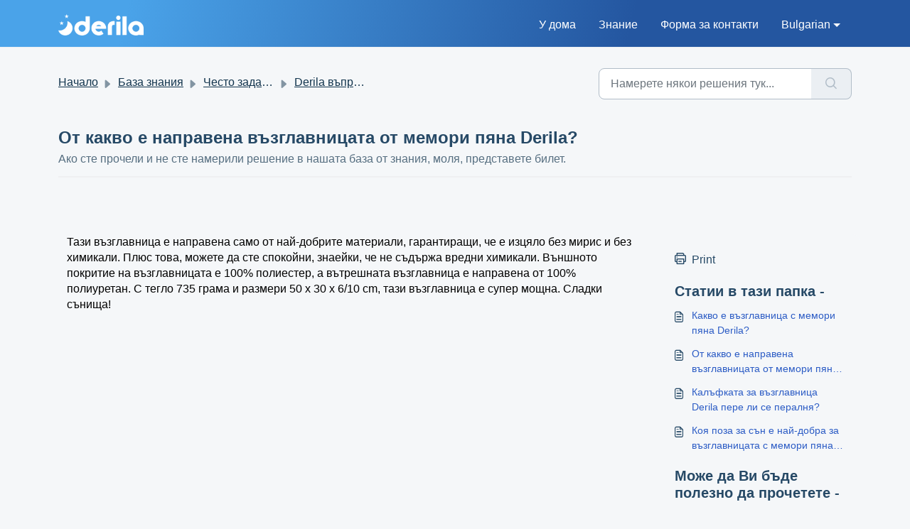

--- FILE ---
content_type: application/javascript
request_url: https://support.derila.com/assets/cdn/portal/scripts/locales/bg.js
body_size: 786
content:
(window.webpackJsonp=window.webpackJsonp||[]).push([[46],{248:function(e,t){I18n.translations||(I18n.translations={}),I18n.translations.bg=I18n.extend(I18n.translations.bg||{},{enduser_marketplace:{error_messages:{global:{empty_message:"\u0418\u0441\u043a\u0430\u043d\u043e\u0442\u043e \u0441\u044a\u043e\u0431\u0449\u0435\u043d\u0438\u0435 \u0435 \u043f\u0440\u0430\u0437\u043d\u043e",notify:{empty_type:"\u0422\u0438\u043f\u044a\u0442 \u0438\u0437\u0432\u0435\u0441\u0442\u0438\u0435 \u0435 \u043f\u0440\u0430\u0437\u0435\u043d",invalid_type:"\u041d\u0435\u043f\u043e\u0434\u0434\u044a\u0440\u0436\u0430\u043d \u0442\u0438\u043f \u0438\u0437\u0432\u0435\u0441\u0442\u0438\u0435"}},ticket:{invalid_field:"\u041d\u0435\u0432\u0430\u043b\u0438\u0434\u043d\u043e \u043f\u043e\u043b\u0435 \u0437\u0430 \u0442\u0438\u043a\u0435\u0442\u0438 :: %{ticketFieldName}",invalid_value:"\u201e\u0441\u0442\u043e\u0439\u043d\u043e\u0441\u0442\u201c \u0435 \u043f\u0440\u0430\u0437\u043d\u0430",set_options:{invalid_options:"\u0414\u0430\u0434\u0435\u043d\u0438 \u0441\u0430 \u043d\u0435\u043f\u0440\u0430\u0432\u0438\u043b\u043d\u0438 \u043e\u043f\u0446\u0438\u0438",invalid_tag:"\u041d\u0435 \u043c\u043e\u0436\u0435 \u0434\u0430 \u0441\u0435 \u0437\u0430\u0434\u0430\u0434\u0430\u0442 \u043e\u043f\u0446\u0438\u0438 \u043a\u044a\u043c \u043f\u043e\u043b\u0435\u0442\u043e \u0437\u0430 \u0442\u0438\u043a\u0435\u0442 \u201e%{fieldName}\u201c",invalid_value:"'value' \u0442\u0440\u044f\u0431\u0432\u0430 \u0434\u0430 \u0431\u044a\u0434\u0435 \u043c\u0430\u0441\u0438\u0432 \u043e\u0442 \u0441\u0442\u043e\u0439\u043d\u043e\u0441\u0442\u0438 \u043d\u0430 \u043e\u043f\u0446\u0438\u0438"}}},ok_message:"\u043e\u043a\u0435\u0439"},portal_elements:{any:"\u041d\u044f\u043a\u0430\u043a\u0432\u0438",cancel:"\u041e\u0442\u043a\u0430\u0437",choose_more:"\u0418\u0437\u0431\u0435\u0440\u0435\u0442\u0435 \u043e\u0449\u0435",close:"\u0417\u0430\u0442\u0432\u0430\u0440\u044f\u043d\u0435",confirm:{title:"\u041f\u043e\u0442\u0432\u044a\u0440\u0434\u0435\u0442\u0435 \u0437\u0430\u0433\u043b\u0430\u0432\u0438\u0435\u0442\u043e"},default_placeholder:"\u0412\u0445\u043e\u0434 ",dropdown_default:"\u0418\u0437\u0431\u043e\u0440...",error_messages:{liquid_tag_not_closed:"\u043f\u0435\u0440\u0441\u043e\u043d\u0430\u043b\u0438\u0437\u0438\u0440\u0430\u043d\u0438\u044f\u0442 \u0435\u043b\u0435\u043c\u0435\u043d\u0442 '%{tagName}' \u043d\u0435 \u0435 \u0437\u0430\u0442\u0432\u043e\u0440\u0435\u043d"},mandatory_fields_notice:"Fields marked %{asterisk} are mandatory",next:"\u0421\u043b\u0435\u0434\u0432\u0430\u0449  &gt;",none:"\u041d\u0438\u043a\u0430\u043a\u0432\u0438",pagination:"\u041d\u0430\u0432\u0438\u0433\u0430\u0446\u0438\u044f \u0432 \u0441\u0442\u0440\u0430\u043d\u0438\u0446\u0430\u0442\u0430",previous:"&lt;  \u041f\u0440\u0435\u0434\u0438\u0448\u043d\u0430",raised_by_placeholder:"\u0412\u044a\u0432\u0435\u0434\u0435\u0442\u0435 \u0438\u043c\u0435 \u0438\u043b\u0438 \u0438\u043c\u0435\u0439\u043b",save:"\u0417\u0430\u043f\u0430\u043c\u0435\u0442\u044f\u0432\u0430\u043d\u0435",select_issue_type:"Select issue type",toggle_quoted_text:"\u041f\u0440\u0435\u0432\u043a\u043b\u044e\u0447\u0432\u0430\u043d\u0435 \u043d\u0430 \u0446\u0438\u0442\u0438\u0440\u0430\u043d\u0438\u044f \u0442\u0435\u043a\u0441\u0442"},portal_js_translations:{add:"\u0414\u043e\u0431\u0430\u0432\u044f\u043d\u0435",archive_tickets:{archived:"\u0410\u0440\u0445\u0438\u0432\u0438\u0440\u0430\u043d\u0438"},at:"\u0432",attachment_upload:{cumulative_size_exceeded:"\u041e\u0431\u0449\u0438\u044f\u0442 \u0440\u0430\u0437\u043c\u0435\u0440 \u043d\u0430 \u0444\u0430\u0439\u043b\u043e\u0432\u0435\u0442\u0435 \u043d\u0435 \u043c\u043e\u0436\u0435 \u0434\u0430 \u043d\u0430\u0434\u0432\u0438\u0448\u0430\u0432\u0430 %{size}",extension_blocked:"\u0412\u0430\u0448\u0438\u044f\u0442 \u0442\u0438\u043f \u043f\u0440\u0438\u043a\u0430\u0447\u0435\u043d(\u0438) \u0444\u0430\u0439\u043b(\u043e\u0432\u0435) \u043d\u0435 \u0441\u0435 \u043f\u043e\u0434\u0434\u044a\u0440\u0436\u0430(\u0442).",header:"\u041f\u0440\u0438\u043a\u0430\u0447\u0435\u043d \u0444\u0430\u0439\u043b",individual_size_exceeded:"\u0420\u0430\u0437\u043c\u0435\u0440\u044a\u0442 \u043d\u0430 \u0444\u0430\u0439\u043b\u0430 \u043d\u0435 \u043c\u043e\u0436\u0435 \u0434\u0430 \u043d\u0430\u0434\u0432\u0438\u0448\u0430\u0432\u0430 %{size}"},change:"\u041f\u0440\u043e\u043c\u044f\u043d\u0430",chevron:"Chevron",confirm_navigate:"\u0421\u0438\u0433\u0443\u0440\u043d\u0438 \u043b\u0438 \u0441\u0442\u0435? \u041f\u0440\u043e\u043c\u0435\u043d\u0438\u0442\u0435, \u043a\u043e\u0438\u0442\u043e \u0441\u0442\u0435 \u043d\u0430\u043f\u0440\u0430\u0432\u0438\u043b\u0438, \u043c\u043e\u0436\u0435 \u0434\u0430 \u043d\u0435 \u0431\u044a\u0434\u0430\u0442 \u0437\u0430\u043f\u0430\u0437\u0435\u043d\u0438",discussions:{follow:"\u041f\u043e\u0441\u043b\u0435\u0434\u0432\u0430\u0439",following:"\u0421\u043b\u0435\u0434\u0432\u0430\u0449\u0438",solve:"\u041c\u0430\u0440\u043a\u0438\u0440\u0430\u0439\u0442\u0435 \u043a\u0430\u0442\u043e \u0440\u0435\u0448\u0435\u043d\u043e",solved:"\u041c\u0430\u0440\u043a\u0438\u0440\u0430\u0439\u0442\u0435 \u043a\u0430\u0442\u043e \u043d\u0435\u0440\u0435\u0448\u0435\u043d\u043e",votes:"\u0413\u043b\u0430\u0441\u043e\u0432\u0435"},email_bot:{cta_no:"\u041d\u0435",cta_yes:"\u0414\u0430, \u0437\u0430\u0442\u0432\u043e\u0440\u0435\u0442\u0435 \u0442\u0438\u043a\u0435\u0442\u0430",failure_msg:"\u0421\u044a\u0436\u0430\u043b\u044f\u0432\u0430\u043c\u0435. \u041d\u0430\u0448\u0438\u044f\u0442 \u0435\u043a\u0438\u043f \u0449\u0435 \u0441\u0435 \u0441\u0432\u044a\u0440\u0436\u0435 \u0441 \u0432\u0430\u0441 \u0441\u043a\u043e\u0440\u043e.",heading:"\u0422\u0430\u0437\u0438 \u0441\u0442\u0430\u0442\u0438\u044f \u043e\u0442\u0433\u043e\u0432\u0430\u0440\u044f \u043b\u0438 \u043d\u0430 \u0432\u044a\u043f\u0440\u043e\u0441\u0430 \u0412\u0438?",other_articles:"\u0423\u043f\u0441. \u041c\u043e\u0436\u0435 \u0431\u0438 \u0442\u0435\u0437\u0438 \u0441\u0442\u0430\u0442\u0438\u0438 \u0431\u0438\u0445\u0430 \u043c\u043e\u0433\u043b\u0438 \u0434\u0430 \u0441\u0430 \u0432\u0438 \u043f\u043e-\u043f\u043e\u043b\u0435\u0437\u043d\u0438.",sub_text:"\u0410\u043a\u043e \u0434\u0430, \u043d\u0438\u0435 \u0449\u0435 \u0437\u0430\u0442\u0432\u043e\u0440\u0438\u043c \u0432\u0430\u0448\u0438\u044f \u0442\u0438\u043a\u0435\u0442.",success_msg:"\u0420\u0430\u0434\u0432\u0430\u043c\u0435 \u0441\u0435, \u0447\u0435 \u0442\u0430\u0437\u0438 \u0441\u0442\u0430\u0442\u0438\u044f \u0435 \u0431\u0438\u043b\u0430 \u043e\u0442 \u043f\u043e\u043b\u0437\u0430."},flatpickr_translations:{months:{longhand:["January","February","March","April","May","June","July","August","September","October","November","December"],shorthand:["Jan","Feb","Mar","Apr","May","Jun","Jul","Aug","Sep","Oct","Nov","Dec"]},weekdays:{longhand:["Monday","Tuesday","Wednesday","Thursday","Friday","Saturday","Sunday"],shorthand:["Mo","Tu","We","Th","Fr","Sa","Su"]}},lightbox:{of:"\u043e\u0442"},new_ticket:{any_cc_placeholder_text:"\u041d\u0430\u043f\u0440\u0438\u043c\u0435\u0440: abc@gmail.com",cc_add_text:"\u0412\u044a\u0432\u0435\u0434\u0435\u0442\u0435 \u0432\u0430\u043b\u0438\u0434\u0435\u043d \u0438\u043c\u0435\u0439\u043b, \u0437\u0430 \u0434\u0430 \u0434\u043e\u0431\u0430\u0432\u0438\u0442\u0435 \u043a\u043e\u043f\u0438\u0435",cc_unique_text:"\u0438\u043c\u0435\u0439\u043b\u044a\u0442 \u0432\u0435\u0447\u0435 \u0441\u044a\u0449\u0435\u0441\u0442\u0432\u0443\u0432\u0430",company_cc_placeholder_text:"\u0418\u0437\u0431\u0435\u0440\u0435\u0442\u0435 \u043a\u043e\u043d\u0442\u0430\u043a\u0442\u0438 \u043e\u0442 ",contractor_cc_placeholder_text:"\u0418\u043c\u0435 \u0438\u043b\u0438 \u0438\u043c\u0435\u0439\u043b \u043e\u0442 \u0438\u0437\u0431\u0440\u0430\u043d\u0430\u0442\u0430 \u0444\u0438\u0440\u043c\u0430",multi_select_placeholder_text:"\u0418\u0437\u0431\u0435\u0440\u0435\u0442\u0435..."},please_enter_one_or_more:"\u041c\u043e\u043b\u044f, \u0432\u044a\u0432\u0435\u0434\u0435\u0442\u0435 1 \u0438\u043b\u0438 \u043f\u043e\u0432\u0435\u0447\u0435 \u0441\u0438\u043c\u0432\u043e\u043b\u0430",saving:"\u0417\u0430\u043f\u0430\u043c\u0435\u0442\u044f\u0432\u0430\u043d\u0435",search:{sr_focus_msg:"\u041d\u0430\u043b\u0438\u043d\u0438 \u0441\u0430 \u043f\u043e\u043f\u0443\u043b\u044f\u0440\u043d\u0438 \u0441\u0442\u0430\u0442\u0438\u0438 \u0438 \u0441\u043a\u043e\u0440\u043e\u0448\u043d\u0438 \u0442\u044a\u0440\u0441\u0435\u043d\u0438\u044f. \u0412\u0438\u0436\u0442\u0435 \u0433\u0438 \u043a\u0430\u0442\u043e \u043d\u0430\u0442\u0438\u0441\u043d\u0435\u0442\u0435 \u0441\u0442\u0440\u0435\u043b\u043a\u0430 \u043d\u0430\u0434\u043e\u043b\u0443",sr_no_result_msg:"\u041d\u044f\u043c\u0430 \u043d\u0430\u043c\u0435\u0440\u0435\u043d\u0438 \u0440\u0435\u0437\u0443\u043b\u0442\u0430\u0442\u0438",sr_result_msg:"\u043d\u0430\u043c\u0435\u0440\u0435\u043d \u0440\u0435\u0437\u0443\u043b\u0442\u0430\u0442 \u0434\u043e\u0441\u0442\u044a\u043f \u0434\u043e \u0442\u044f\u0445 \u0441\u044a\u0441 \u0441\u0442\u0440\u0435\u043b\u043a\u0430 \u043d\u0430\u0434\u043e\u043b\u0443"},tickets:{add_multiple_cc:"\u0414\u043e\u0431\u0430\u0432\u0435\u0442\u0435 \u043d\u044f\u043a\u043e\u043b\u043a\u043e CC \u0438\u043c\u0435\u0439\u043b\u0430, \u0440\u0430\u0437\u0434\u0435\u043b\u0435\u043d\u0438 \u0441\u044a\u0441 \u0437\u0430\u043f\u0435\u0442\u0430\u044f",created_on:"\u0421\u044a\u0437\u0434\u0430\u0434\u0435\u043d \u043e\u0442 <span class='emphasize'>%{username}</span> \u043d\u0430 <span class='emphasize'>%{date}</span> - \u0447\u0440\u0435\u0437 %{source}",created_on_same_user:"\u0421\u044a\u0437\u0434\u0430\u0434\u0435\u043d \u043d\u0430 <span class='emphasize'>%{date}</span> - \u0447\u0440\u0435\u0437 %{source}",filter:{show_less:"\u041f\u043e\u043a\u0430\u0436\u0438 \u043f\u043e-\u043c\u0430\u043b\u043a\u043e",show_more:"\u041f\u043e\u043a\u0430\u0436\u0438 \u043e\u0449\u0435"},max_cc:"\u041c\u043e\u0436\u0435\u0442\u0435 \u0434\u0430 \u0438\u0437\u0431\u0435\u0440\u0435\u0442\u0435 \u0441\u0430\u043c\u043e %{count} cc \u0438\u043c\u0435\u0439\u043b\u0438",max_user:"\u041c\u043e\u0436\u0435\u0442\u0435 \u0434\u0430 \u0438\u0437\u0431\u0435\u0440\u0435\u0442\u0435 \u0441\u0430\u043c\u043e %{count} \u043f\u043e\u0442\u0440\u0435\u0431\u0438\u0442\u0435\u043b",no_tickets:"\u041d\u044f\u043c\u0430\u0442\u0435 \u0442\u0438\u043a\u0435\u0442\u0438 \u0432 \u0442\u043e\u0437\u0438 \u0438\u0437\u0433\u043b\u0435\u0434"},view_all:"\u0412\u0438\u0436 \u0432\u0441\u0438\u0447\u043a\u0438",view_less:"\u041f\u043e\u043a\u0430\u0437\u0432\u0430\u043d\u0435 \u043d\u0430 \u043f\u043e-\u043c\u0430\u043b\u043a\u043e",view_more:"\u0412\u0438\u0436 \u043f\u043e\u0432\u0435\u0447\u0435"},portal_validation:{confirm_password:"\u0422\u0440\u044f\u0431\u0432\u0430 \u0434\u0430 \u0435 \u0441\u044a\u0449\u0430\u0442\u0430 \u043a\u0430\u0442\u043e \u041d\u043e\u0432\u0430 \u043f\u0430\u0440\u043e\u043b\u0430",decimal:"\u041c\u043e\u043b\u044f, \u0432\u044a\u0432\u0435\u0434\u0435\u0442\u0435 \u0432\u0430\u043b\u0438\u0434\u043d\u043e \u0447\u0438\u0441\u043b\u043e \u0441 \u043c\u0430\u043a\u0441\u0438\u043c\u0443\u043c 2 \u0437\u043d\u0430\u043a\u0430 \u0441\u043b\u0435\u0434 \u0434\u0435\u0441\u0435\u0442\u0438\u0447\u043d\u0430\u0442\u0430 \u0437\u0430\u043f\u0435\u0442\u0430\u044f",email:"\u041c\u043e\u043b\u044f, \u0432\u044a\u0432\u0435\u0434\u0435\u0442\u0435 \u0432\u0430\u043b\u0438\u0434\u0435\u043d \u0438\u043c\u0435\u0439\u043b \u0430\u0434\u0440\u0435\u0441",number:"\u041c\u043e\u043b\u044f, \u0432\u044a\u0432\u0435\u0434\u0435\u0442\u0435 \u0432\u0430\u043b\u0438\u0434\u0435\u043d \u043d\u043e\u043c\u0435\u0440",required:"\u0422\u043e\u0432\u0430 \u043f\u043e\u043b\u0435 \u0435 \u0437\u0430\u0434\u044a\u043b\u0436\u0438\u0442\u0435\u043b\u043d\u043e",unique:"\u0418\u043c\u0435\u0439\u043b\u044a\u0442 \u0432\u0435\u0447\u0435 \u0435 \u043d\u0430\u043b\u0438\u0446\u0435",url:"\u041c\u043e\u043b\u044f, \u0432\u044a\u0432\u0435\u0434\u0435\u0442\u0435 \u0432\u0430\u043b\u0438\u0434\u0435\u043d URL \u0430\u0434\u0440\u0435\u0441"}})}},[[248,0]]]);

--- FILE ---
content_type: application/javascript
request_url: https://support.derila.com/assets/cdn/portal/scripts/bottom.js
body_size: 43382
content:
(window.webpackJsonp=window.webpackJsonp||[]).push([[40],{0:function(e,t,n){"use strict";function r(e,t){var n=Object.keys(e);if(Object.getOwnPropertySymbols){var r=Object.getOwnPropertySymbols(e);t&&(r=r.filter(function(t){return Object.getOwnPropertyDescriptor(e,t).enumerable})),n.push.apply(n,r)}return n}function i(e){for(var t=1;t<arguments.length;t++){var n=null!=arguments[t]?arguments[t]:{};t%2?r(Object(n),!0).forEach(function(t){d()(e,t,n[t])}):Object.getOwnPropertyDescriptors?Object.defineProperties(e,Object.getOwnPropertyDescriptors(n)):r(Object(n)).forEach(function(t){Object.defineProperty(e,t,Object.getOwnPropertyDescriptor(n,t))})}return e}function o(e){"loading"!==document.readyState?e():document.addEventListener("DOMContentLoaded",e)}function a(){var e,t=navigator,n=t.userAgent;return n.match(/chrome|chromium|crios/i)?e="chrome":n.match(/firefox|fxios/i)?e="firefox":n.match(/safari/i)?e="safari":n.match(/opr\//i)?e="opera":n.match(/edg/i)&&(e="edge"),e}function s(e){var t=arguments.length>1&&void 0!==arguments[1]?arguments[1]:"/support/",n=new URL(window.location.href).pathname,r=n.split(t)[0];return r?"".concat(r).concat(e):e}function u(e,t,n){var r=e.hasAttribute("disabled"),i=JSON.stringify(t)!==JSON.stringify(n);i?r&&e.removeAttribute("disabled"):!r&&e.setAttribute("disabled",!0)}n.d(t,"i",function(){return o}),n.d(t,"d",function(){return y}),n.d(t,"p",function(){return v}),n.d(t,"w",function(){return w}),n.d(t,"r",function(){return x}),n.d(t,"M",function(){return S}),n.d(t,"K",function(){return E}),n.d(t,"t",function(){return j}),n.d(t,"I",function(){return k}),n.d(t,"F",function(){return C}),n.d(t,"b",function(){return T}),n.d(t,"k",function(){return A}),n.d(t,"f",function(){return L}),n.d(t,"O",function(){return O}),n.d(t,"A",function(){return D}),n.d(t,"o",function(){return N}),n.d(t,"x",function(){return M}),n.d(t,"D",function(){return m}),n.d(t,"C",function(){return g}),n.d(t,"m",function(){return I}),n.d(t,"J",function(){return q}),n.d(t,"B",function(){return H}),n.d(t,"n",function(){return P}),n.d(t,"e",function(){return _}),n.d(t,"l",function(){return z}),n.d(t,"j",function(){return R}),n.d(t,"c",function(){return W}),n.d(t,"z",function(){return F}),n.d(t,"h",function(){return B}),n.d(t,"N",function(){return $}),n.d(t,"L",function(){return u}),n.d(t,"q",function(){return J}),n.d(t,"s",function(){return X}),n.d(t,"E",function(){return U}),n.d(t,"a",function(){return a}),n.d(t,"y",function(){return s}),n.d(t,"u",function(){return Y}),n.d(t,"g",function(){return G}),n.d(t,"H",function(){return Q}),n.d(t,"v",function(){return K}),n.d(t,"G",function(){return ee});var c=n(1),l=n.n(c),f=n(9),d=n.n(f),p=n(16),h=n(2),m=function(e){var t=document.createElement("div");return t.textContent=e,t.innerHTML.replace(/"/g,"&quot;")},g=function(e){try{return encodeURIComponent(e)}catch(t){return e}},v=function(){return window.localStorage.getItem("recentSearches")?JSON.parse(window.localStorage.getItem("recentSearches")):[]},y=function(){localStorage.setItem("recentSearches","")},b=function(){return window.store.currentLocale||window.store.defaultLocale},w=function(){var e=document.querySelector(".fw-recent-searches"),t=v();e.innerHTML=t.map(function(e){return'<li><a class="ps-32 line-clamp-2" href="/'.concat(b(),"/support/search?term=").concat(g(e),'">').concat(m(e),"</a></li>")}).join("")},x=function(e,t){return e&&e.classList.contains(t)},S=function(e){var t=[].concat(e);t.forEach(function(e){e&&e.classList.toggle("d-none")})},E=function(e){var t=arguments.length>1&&void 0!==arguments[1]?arguments[1]:"primary",n=[].concat(e);n.forEach(function(e){x(e,"btn-".concat(t))?e.classList.replace("btn-".concat(t),"btn-outline-".concat(t)):e.classList.replace("btn-outline-".concat(t),"btn-".concat(t))})},j=function(e){var t=[].concat(e);t.forEach(function(e){e&&!e.classList.contains("d-none")&&e.classList.add("d-none")})},k=function(e){var t=[].concat(e);t.forEach(function(e){e&&e.classList.contains("d-none")&&e.classList.remove("d-none")})},C=function(e,t){Object.keys(t).forEach(function(n){e.setAttribute(n,t[n])})},T=function(e){var t=document.createElement("input");C(t,{type:"hidden",name:"authenticity_token",value:window.csrfToken}),e.appendChild(t)},A=function(e,t){return fetch(e,i(i({},t),{},{headers:{"X-CSRF-Token":window.csrfToken}}))},L=function(e){var t=arguments.length>1&&void 0!==arguments[1]?arguments[1]:300,n=null;return function(){for(var r=arguments.length,i=new Array(r),o=0;r>o;o++)i[o]=arguments[o];clearTimeout(n),n=setTimeout(function(){e.apply(void 0,i)},t)}},O=function(e,t){e&&e.addEventListener("change",function(e){var t={};t[e.target.id]=e.target.value,Object(h.d)(e.target,Object(h.a)(e.target),t)}),t&&EventManager.on("click",t,function(){return e.dataset.formChanged=!1,Object(h.c)(e,Object(h.b)(e))?Promise.resolve():Promise.reject()})},D=function(e){[].concat(l()(e.querySelectorAll(".form-group .form-control")),l()(e.querySelectorAll(".form-group .form-check-input"))).forEach(function(e){x(e,"invalid")&&(e.classList.remove("invalid"),"checkbox"===e.type?(e.nextElementSibling.nextElementSibling.classList.remove("d-block"),e.nextElementSibling.nextElementSibling.classList.add("d-none")):(e.nextElementSibling.classList.remove("d-block"),e.nextElementSibling.classList.add("d-none")))})},N=function(e){return e.charCode?e.charCode:e.keyCode?e.keyCode:e.which?e.which:0},M=function(e){var t=N(e);return t>=48&&57>=t||t>=65&&90>=t||t>=96&&105>=t||8===t||32===t?!0:!1},q=function(e,t){return sessionStorage.setItem(e,JSON.stringify(t))},I=function(e){return sessionStorage.getItem(e)?JSON.parse(sessionStorage.getItem(e)):void 0},H=function(e){return sessionStorage.removeItem(e)},P=function(e){var t=["Bytes","KB","MB","GB","TB"];if(!e)return"0 Byte";var n=parseInt(Math.floor(Math.log(e)/Math.log(1024)));return"".concat(Math.round(e/Math.pow(1024,n),2)," ").concat(t[n])},_=function(e){return e.replace(/[A-Z]/g,function(e,t){return(0!==t?"-":"")+e.toLowerCase()})},z=function(e,t){for(var n=arguments.length>2&&void 0!==arguments[2]?arguments[2]:null;e&&e.tagName!==t.toUpperCase();){if(n&&e.tagName===n)return null;e=e.parentElement}return e},R={email:{presence:!0,email:!0}},W=50,F=function(){var e=arguments.length>0&&void 0!==arguments[0]?arguments[0]:[],t={},n=new URLSearchParams(document.location.search);return n.forEach(function(n,r){var i=decodeURIComponent(n);e.includes(r)||(r in t?t[r].push(i):t[r]=[i])}),t},B=function(e){return JSON.parse(JSON.stringify(e))},$=function(e){if(window.history.replaceState){var t="".concat(window.location.protocol,"//").concat(window.location.host).concat(window.location.pathname,"?").concat(e);window.history.replaceState({path:t},"",t)}},J=function(e){return"choicesInstance"in e},X=function(e){return"_flatpickr"in e},U=function(e){return e.offsetHeight+e.scrollTop>=e.scrollHeight},V=function(e,t){var n=e.getAttribute("aria-describedby");n&&!t.getAttribute("aria-describedby")&&t.setAttribute("aria-describedby",n)},Y=function(e){var t={altInput:!0,altInputClass:"form-control alt-flatpickr-input",altFormat:"j M, Y",dateFormat:"Y-m-d",locale:window.I18n.t("portal_js_translations.flatpickr_translations"),onReady:function(e,t,n){n.altInput&&n.input&&V(n.input,n.altInput)}};e.querySelectorAll('input[type="date"]').forEach(function(e){Object(p.a)(e,t)})},G=function(e){try{var t=e?String(e):"";return t.replace(/&lt;?/g,"<").replace(/&gt;?/g,">")}catch(n){return e}},Q=function(e){var t,n,r,i,o,a,s;if(null!==e&&void 0!==e&&null!==(t=e.defaults)&&void 0!==t&&t.options){null!==(n=window)&&void 0!==n&&null!==(r=n.store)&&void 0!==r&&null!==(i=r.portalLaunchParty)&&void 0!==i&&i.enableStrictSearch&&(e.defaults.options.searchFields=["label"],e.defaults.options.fuseOptions={threshold:.1,ignoreLocation:!0,distance:1e3});var u=null===(o=window)||void 0===o?void 0:null===(a=o.store)||void 0===a?void 0:null===(s=a.portalLaunchParty)||void 0===s?void 0:s.homepageNavAccessibilityEnabled,c=document.getElementById("navbarContent");u&&c&&c.classList.add("home_nav_accessibility_lp")}},Z=["notice","warning","error"],K=function(){setTimeout(function(){Z.forEach(function(e){var t=document.querySelector("#".concat(e,".alert"));t&&t.focus()})},500)},ee=function(e){var t=e.containerOuter.element,n=t.closest(".form-group");if(n){var r=n.querySelector("div.invalid-feedback"),i=r&&r.id;i&&!t.getAttribute("aria-describedby")&&t.setAttribute("aria-describedby",i)}}},166:function(e,t,n){!function(t,n){var r=n(t,t.document,Date);t.lazySizes=r,e.exports&&(e.exports=r)}("undefined"!=typeof window?window:{},function(e,t,n){"use strict";var r,i;if(function(){var t,n={lazyClass:"lazyload",loadedClass:"lazyloaded",loadingClass:"lazyloading",preloadClass:"lazypreload",errorClass:"lazyerror",autosizesClass:"lazyautosizes",fastLoadedClass:"ls-is-cached",iframeLoadMode:0,srcAttr:"data-src",srcsetAttr:"data-srcset",sizesAttr:"data-sizes",minSize:40,customMedia:{},init:!0,expFactor:1.5,hFac:.8,loadMode:2,loadHidden:!0,ricTimeout:0,throttleDelay:125};i=e.lazySizesConfig||e.lazysizesConfig||{};for(t in n)t in i||(i[t]=n[t])}(),!t||!t.getElementsByClassName)return{init:function(){},cfg:i,noSupport:!0};var o=t.documentElement,a=e.HTMLPictureElement,s="addEventListener",u="getAttribute",c=e[s].bind(e),l=e.setTimeout,f=e.requestAnimationFrame||l,d=e.requestIdleCallback,p=/^picture$/i,h=["load","error","lazyincluded","_lazyloaded"],m={},g=Array.prototype.forEach,v=function(e,t){return m[t]||(m[t]=new RegExp("(\\s|^)"+t+"(\\s|$)")),m[t].test(e[u]("class")||"")&&m[t]},y=function(e,t){v(e,t)||e.setAttribute("class",(e[u]("class")||"").trim()+" "+t)},b=function(e,t){var n;(n=v(e,t))&&e.setAttribute("class",(e[u]("class")||"").replace(n," "))},w=function(e,t,n){var r=n?s:"removeEventListener";n&&w(e,t),h.forEach(function(n){e[r](n,t)})},x=function(e,n,i,o,a){var s=t.createEvent("Event");return i||(i={}),i.instance=r,s.initEvent(n,!o,!a),s.detail=i,e.dispatchEvent(s),s},S=function(t,n){var r;!a&&(r=e.picturefill||i.pf)?(n&&n.src&&!t[u]("srcset")&&t.setAttribute("srcset",n.src),r({reevaluate:!0,elements:[t]})):n&&n.src&&(t.src=n.src)},E=function(e,t){return(getComputedStyle(e,null)||{})[t]},j=function(e,t,n){for(n=n||e.offsetWidth;n<i.minSize&&t&&!e._lazysizesWidth;)n=t.offsetWidth,t=t.parentNode;return n},k=function(){var e,n,r=[],i=[],o=r,a=function(){var t=o;for(o=r.length?i:r,e=!0,n=!1;t.length;)t.shift()();e=!1},s=function(r,i){e&&!i?r.apply(this,arguments):(o.push(r),n||(n=!0,(t.hidden?l:f)(a)))};return s._lsFlush=a,s}(),C=function(e,t){return t?function(){k(e)}:function(){var t=this,n=arguments;k(function(){e.apply(t,n)})}},T=function(e){var t,r=0,o=i.throttleDelay,a=i.ricTimeout,s=function(){t=!1,r=n.now(),e()},u=d&&a>49?function(){d(s,{timeout:a}),a!==i.ricTimeout&&(a=i.ricTimeout)}:C(function(){l(s)},!0);return function(e){var i;(e=e===!0)&&(a=33),t||(t=!0,i=o-(n.now()-r),0>i&&(i=0),e||9>i?u():l(u,i))}},A=function(e){var t,r,i=99,o=function(){t=null,e()},a=function(){var e=n.now()-r;i>e?l(a,i-e):(d||o)(o)};return function(){r=n.now(),t||(t=l(a,i))}},L=function(){var a,d,h,m,j,L,D,N,M,q,I,H,P=/^img$/i,_=/^iframe$/i,z="onscroll"in e&&!/(gle|ing)bot/.test(navigator.userAgent),R=0,W=0,F=0,B=-1,$=function(e){F--,(!e||0>F||!e.target)&&(F=0)},J=function(e){return null==H&&(H="hidden"==E(t.body,"visibility")),H||!("hidden"==E(e.parentNode,"visibility")&&"hidden"==E(e,"visibility"))},X=function(e,n){var r,i=e,a=J(e);for(N-=n,I+=n,M-=n,q+=n;a&&(i=i.offsetParent)&&i!=t.body&&i!=o;)a=(E(i,"opacity")||1)>0,a&&"visible"!=E(i,"overflow")&&(r=i.getBoundingClientRect(),a=q>r.left&&M<r.right&&I>r.top-1&&N<r.bottom+1);return a},U=function(){var e,n,s,c,l,f,p,h,g,v,y,b,w=r.elements;if((m=i.loadMode)&&8>F&&(e=w.length)){for(n=0,B++;e>n;n++)if(w[n]&&!w[n]._lazyRace)if(!z||r.prematureUnveil&&r.prematureUnveil(w[n]))te(w[n]);else if((h=w[n][u]("data-expand"))&&(f=1*h)||(f=W),v||(v=!i.expand||i.expand<1?o.clientHeight>500&&o.clientWidth>500?500:370:i.expand,r._defEx=v,y=v*i.expFactor,b=i.hFac,H=null,y>W&&1>F&&B>2&&m>2&&!t.hidden?(W=y,B=0):W=m>1&&B>1&&6>F?v:R),g!==f&&(L=innerWidth+f*b,D=innerHeight+f,p=-1*f,g=f),s=w[n].getBoundingClientRect(),(I=s.bottom)>=p&&(N=s.top)<=D&&(q=s.right)>=p*b&&(M=s.left)<=L&&(I||q||M||N)&&(i.loadHidden||J(w[n]))&&(d&&3>F&&!h&&(3>m||4>B)||X(w[n],f))){if(te(w[n]),l=!0,F>9)break}else!l&&d&&!c&&4>F&&4>B&&m>2&&(a[0]||i.preloadAfterLoad)&&(a[0]||!h&&(I||q||M||N||"auto"!=w[n][u](i.sizesAttr)))&&(c=a[0]||w[n]);c&&!l&&te(c)}},V=T(U),Y=function(e){var t=e.target;return t._lazyCache?void delete t._lazyCache:($(e),y(t,i.loadedClass),b(t,i.loadingClass),w(t,Q),void x(t,"lazyloaded"))},G=C(Y),Q=function(e){G({target:e.target})},Z=function(e,t){var n=e.getAttribute("data-load-mode")||i.iframeLoadMode;0==n?e.contentWindow.location.replace(t):1==n&&(e.src=t)},K=function(e){var t,n=e[u](i.srcsetAttr);(t=i.customMedia[e[u]("data-media")||e[u]("media")])&&e.setAttribute("media",t),n&&e.setAttribute("srcset",n)},ee=C(function(e,t,n,r,o){var a,s,c,f,d,m;(d=x(e,"lazybeforeunveil",t)).defaultPrevented||(r&&(n?y(e,i.autosizesClass):e.setAttribute("sizes",r)),s=e[u](i.srcsetAttr),a=e[u](i.srcAttr),o&&(c=e.parentNode,f=c&&p.test(c.nodeName||"")),m=t.firesLoad||"src"in e&&(s||a||f),d={target:e},y(e,i.loadingClass),m&&(clearTimeout(h),h=l($,2500),w(e,Q,!0)),f&&g.call(c.getElementsByTagName("source"),K),s?e.setAttribute("srcset",s):a&&!f&&(_.test(e.nodeName)?Z(e,a):e.src=a),o&&(s||f)&&S(e,{src:a})),e._lazyRace&&delete e._lazyRace,b(e,i.lazyClass),k(function(){var t=e.complete&&e.naturalWidth>1;(!m||t)&&(t&&y(e,i.fastLoadedClass),Y(d),e._lazyCache=!0,l(function(){"_lazyCache"in e&&delete e._lazyCache},9)),"lazy"==e.loading&&F--},!0)}),te=function(e){if(!e._lazyRace){var t,n=P.test(e.nodeName),r=n&&(e[u](i.sizesAttr)||e[u]("sizes")),o="auto"==r;(!o&&d||!n||!e[u]("src")&&!e.srcset||e.complete||v(e,i.errorClass)||!v(e,i.lazyClass))&&(t=x(e,"lazyunveilread").detail,o&&O.updateElem(e,!0,e.offsetWidth),e._lazyRace=!0,F++,ee(e,t,o,r,n))}},ne=A(function(){i.loadMode=3,V()}),re=function(){3==i.loadMode&&(i.loadMode=2),ne()},ie=function(){if(!d){if(n.now()-j<999)return void l(ie,999);d=!0,i.loadMode=3,V(),c("scroll",re,!0)}};return{_:function(){j=n.now(),r.elements=t.getElementsByClassName(i.lazyClass),a=t.getElementsByClassName(i.lazyClass+" "+i.preloadClass),c("scroll",V,!0),c("resize",V,!0),c("pageshow",function(e){if(e.persisted){var n=t.querySelectorAll("."+i.loadingClass);n.length&&n.forEach&&f(function(){n.forEach(function(e){e.complete&&te(e)})})}}),e.MutationObserver?new MutationObserver(V).observe(o,{childList:!0,subtree:!0,attributes:!0}):(o[s]("DOMNodeInserted",V,!0),o[s]("DOMAttrModified",V,!0),setInterval(V,999)),c("hashchange",V,!0),["focus","mouseover","click","load","transitionend","animationend"].forEach(function(e){t[s](e,V,!0)}),/d$|^c/.test(t.readyState)?ie():(c("load",ie),t[s]("DOMContentLoaded",V),l(ie,2e4)),r.elements.length?(U(),k._lsFlush()):V()},checkElems:V,unveil:te,_aLSL:re}}(),O=function(){var e,n=C(function(e,t,n,r){var i,o,a;if(e._lazysizesWidth=r,r+="px",e.setAttribute("sizes",r),p.test(t.nodeName||""))for(i=t.getElementsByTagName("source"),o=0,a=i.length;a>o;o++)i[o].setAttribute("sizes",r);n.detail.dataAttr||S(e,n.detail)}),r=function(e,t,r){var i,o=e.parentNode;o&&(r=j(e,o,r),i=x(e,"lazybeforesizes",{width:r,dataAttr:!!t}),i.defaultPrevented||(r=i.detail.width,r&&r!==e._lazysizesWidth&&n(e,o,i,r)))},o=function(){var t,n=e.length;if(n)for(t=0;n>t;t++)r(e[t])},a=A(o);return{_:function(){e=t.getElementsByClassName(i.autosizesClass),c("resize",a)},checkElems:a,updateElem:r}}(),D=function(){!D.i&&t.getElementsByClassName&&(D.i=!0,O._(),L._())};return l(function(){i.init&&D()}),r={cfg:i,autoSizer:O,loader:L,init:D,uP:S,aC:y,rC:b,hC:v,fire:x,gW:j,rAF:k}})},183:function(e,t,n){var r,i;!function(o){r=[n(184)],i=function(e){return o(e)}.apply(t,r),!(void 0!==i&&(e.exports=i))}(function(e){"use strict";function t(e){void 0===e&&(e=window.navigator.userAgent),e=e.toLowerCase();var t=/(edge)\/([\w.]+)/.exec(e)||/(opr)[\/]([\w.]+)/.exec(e)||/(chrome)[ \/]([\w.]+)/.exec(e)||/(iemobile)[\/]([\w.]+)/.exec(e)||/(version)(applewebkit)[ \/]([\w.]+).*(safari)[ \/]([\w.]+)/.exec(e)||/(webkit)[ \/]([\w.]+).*(version)[ \/]([\w.]+).*(safari)[ \/]([\w.]+)/.exec(e)||/(webkit)[ \/]([\w.]+)/.exec(e)||/(opera)(?:.*version|)[ \/]([\w.]+)/.exec(e)||/(msie) ([\w.]+)/.exec(e)||e.indexOf("trident")>=0&&/(rv)(?::| )([\w.]+)/.exec(e)||e.indexOf("compatible")<0&&/(mozilla)(?:.*? rv:([\w.]+)|)/.exec(e)||[],n=/(ipad)/.exec(e)||/(ipod)/.exec(e)||/(windows phone)/.exec(e)||/(iphone)/.exec(e)||/(kindle)/.exec(e)||/(silk)/.exec(e)||/(android)/.exec(e)||/(win)/.exec(e)||/(mac)/.exec(e)||/(linux)/.exec(e)||/(cros)/.exec(e)||/(playbook)/.exec(e)||/(bb)/.exec(e)||/(blackberry)/.exec(e)||[],r={},i={browser:t[5]||t[3]||t[1]||"",version:t[2]||t[4]||"0",versionNumber:t[4]||t[2]||"0",platform:n[0]||""};if(i.browser&&(r[i.browser]=!0,r.version=i.version,r.versionNumber=parseInt(i.versionNumber,10)),i.platform&&(r[i.platform]=!0),(r.android||r.bb||r.blackberry||r.ipad||r.iphone||r.ipod||r.kindle||r.playbook||r.silk||r["windows phone"])&&(r.mobile=!0),(r.cros||r.mac||r.linux||r.win)&&(r.desktop=!0),(r.chrome||r.opr||r.safari)&&(r.webkit=!0),r.rv||r.iemobile){var o="msie";i.browser=o,r[o]=!0}if(r.edge){delete r.edge;var a="msedge";i.browser=a,r[a]=!0}if(r.safari&&r.blackberry){var s="blackberry";i.browser=s,r[s]=!0}if(r.safari&&r.playbook){var u="playbook";i.browser=u,r[u]=!0}if(r.bb){var c="blackberry";i.browser=c,r[c]=!0}if(r.opr){var l="opera";i.browser=l,r[l]=!0}if(r.safari&&r.android){var f="android";i.browser=f,r[f]=!0}if(r.safari&&r.kindle){var d="kindle";i.browser=d,r[d]=!0}if(r.safari&&r.silk){var p="silk";i.browser=p,r[p]=!0}return r.name=i.browser,r.platform=i.platform,r}return window.jQBrowser=t(window.navigator.userAgent),window.jQBrowser.uaMatch=t,e&&(e.browser=window.jQBrowser),window.jQBrowser})},184:function(e,t,n){var r=n(185),i=n(186),o=i;"undefined"==typeof o.jQuery&&(o.jQuery=r),e.exports=r},185:function(e,t,n){var r,i;!function(t,n){"use strict";"object"==typeof e.exports?e.exports=t.document?n(t,!0):function(e){if(!e.document)throw new Error("jQuery requires a window with a document");return n(e)}:n(t)}("undefined"!=typeof window?window:this,function(n,o){"use strict";function a(e,t,n){n=n||ke;var r,i,o=n.createElement("script");if(o.text=e,t)for(r in Ce)i=t[r]||t.getAttribute&&t.getAttribute(r),i&&o.setAttribute(r,i);n.head.appendChild(o).parentNode.removeChild(o)}function s(e){return null==e?e+"":"object"==typeof e||"function"==typeof e?ve[ye.call(e)]||"object":typeof e}function u(e){var t=!!e&&"length"in e&&e.length,n=s(e);return Ee(e)||je(e)?!1:"array"===n||0===t||"number"==typeof t&&t>0&&t-1 in e}function c(e,t){return e.nodeName&&e.nodeName.toLowerCase()===t.toLowerCase()}function l(e,t,n){return Ee(t)?Ae.grep(e,function(e,r){return!!t.call(e,r,e)!==n}):t.nodeType?Ae.grep(e,function(e){return e===t!==n}):"string"!=typeof t?Ae.grep(e,function(e){return ge.call(t,e)>-1!==n}):Ae.filter(t,e,n)}function f(e,t){for(;(e=e[t])&&1!==e.nodeType;);return e}function d(e){var t={};return Ae.each(e.match(ze)||[],function(e,n){t[n]=!0}),t}function p(e){return e}function h(e){throw e}function m(e,t,n,r){var i;try{e&&Ee(i=e.promise)?i.call(e).done(t).fail(n):e&&Ee(i=e.then)?i.call(e,t,n):t.apply(void 0,[e].slice(r))}catch(e){n.apply(void 0,[e])}}function g(){ke.removeEventListener("DOMContentLoaded",g),n.removeEventListener("load",g),Ae.ready()}function v(e,t){return t.toUpperCase()}function y(e){return e.replace(Be,"ms-").replace($e,v)}function b(){this.expando=Ae.expando+b.uid++}function w(e){return"true"===e?!0:"false"===e?!1:"null"===e?null:e===+e+""?+e:Ve.test(e)?JSON.parse(e):e}function x(e,t,n){var r;if(void 0===n&&1===e.nodeType)if(r="data-"+t.replace(Ye,"-$&").toLowerCase(),n=e.getAttribute(r),"string"==typeof n){try{n=w(n)}catch(i){}Ue.set(e,t,n)}else n=void 0;return n}function S(e,t,n,r){var i,o,a=20,s=r?function(){return r.cur()}:function(){return Ae.css(e,t,"")},u=s(),c=n&&n[3]||(Ae.cssNumber[t]?"":"px"),l=e.nodeType&&(Ae.cssNumber[t]||"px"!==c&&+u)&&Qe.exec(Ae.css(e,t));if(l&&l[3]!==c){for(u/=2,c=c||l[3],l=+u||1;a--;)Ae.style(e,t,l+c),(1-o)*(1-(o=s()/u||.5))<=0&&(a=0),l/=o;l=2*l,Ae.style(e,t,l+c),n=n||[]}return n&&(l=+l||+u||0,i=n[1]?l+(n[1]+1)*n[2]:+n[2],r&&(r.unit=c,r.start=l,r.end=i)),i}function E(e){var t,n=e.ownerDocument,r=e.nodeName,i=rt[r];return i?i:(t=n.body.appendChild(n.createElement(r)),i=Ae.css(t,"display"),t.parentNode.removeChild(t),"none"===i&&(i="block"),rt[r]=i,i)}function j(e,t){for(var n,r,i=[],o=0,a=e.length;a>o;o++)r=e[o],r.style&&(n=r.style.display,t?("none"===n&&(i[o]=Xe.get(r,"display")||null,i[o]||(r.style.display="")),""===r.style.display&&nt(r)&&(i[o]=E(r))):"none"!==n&&(i[o]="none",Xe.set(r,"display",n)));for(o=0;a>o;o++)null!=i[o]&&(e[o].style.display=i[o]);return e}function k(e,t){var n;return n="undefined"!=typeof e.getElementsByTagName?e.getElementsByTagName(t||"*"):"undefined"!=typeof e.querySelectorAll?e.querySelectorAll(t||"*"):[],void 0===t||t&&c(e,t)?Ae.merge([e],n):n}function C(e,t){for(var n=0,r=e.length;r>n;n++)Xe.set(e[n],"globalEval",!t||Xe.get(t[n],"globalEval"))}function T(e,t,n,r,i){for(var o,a,u,c,l,f,d=t.createDocumentFragment(),p=[],h=0,m=e.length;m>h;h++)if(o=e[h],o||0===o)if("object"===s(o))Ae.merge(p,o.nodeType?[o]:o);else if(ut.test(o)){for(a=a||d.appendChild(t.createElement("div")),u=(ot.exec(o)||["",""])[1].toLowerCase(),c=st[u]||st._default,a.innerHTML=c[1]+Ae.htmlPrefilter(o)+c[2],f=c[0];f--;)a=a.lastChild;Ae.merge(p,a.childNodes),a=d.firstChild,a.textContent=""}else p.push(t.createTextNode(o));for(d.textContent="",h=0;o=p[h++];)if(r&&Ae.inArray(o,r)>-1)i&&i.push(o);else if(l=et(o),a=k(d.appendChild(o),"script"),l&&C(a),n)for(f=0;o=a[f++];)at.test(o.type||"")&&n.push(o);return d}function A(){return!0}function L(){return!1}function O(e,t){return e===D()==("focus"===t)}function D(){try{return ke.activeElement}catch(e){}}function N(e,t,n,r,i,o){var a,s;if("object"==typeof t){"string"!=typeof n&&(r=r||n,n=void 0);for(s in t)N(e,s,n,r,t[s],o);return e}if(null==r&&null==i?(i=n,r=n=void 0):null==i&&("string"==typeof n?(i=r,r=void 0):(i=r,r=n,n=void 0)),i===!1)i=L;else if(!i)return e;return 1===o&&(a=i,i=function(e){return Ae().off(e),a.apply(this,arguments)},i.guid=a.guid||(a.guid=Ae.guid++)),e.each(function(){Ae.event.add(this,t,i,r,n)})}function M(e,t,n){return n?(Xe.set(e,t,!1),void Ae.event.add(e,t,{namespace:!1,handler:function(e){var r,i,o=Xe.get(this,t);if(1&e.isTrigger&&this[t]){if(o.length)(Ae.event.special[t]||{}).delegateType&&e.stopPropagation();else if(o=pe.call(arguments),Xe.set(this,t,o),r=n(this,t),this[t](),i=Xe.get(this,t),o!==i||r?Xe.set(this,t,!1):i={},o!==i)return e.stopImmediatePropagation(),e.preventDefault(),i&&i.value}else o.length&&(Xe.set(this,t,{value:Ae.event.trigger(Ae.extend(o[0],Ae.Event.prototype),o.slice(1),this)}),e.stopImmediatePropagation())}})):void(void 0===Xe.get(e,t)&&Ae.event.add(e,t,A))}function q(e,t){return c(e,"table")&&c(11!==t.nodeType?t:t.firstChild,"tr")?Ae(e).children("tbody")[0]||e:e}function I(e){return e.type=(null!==e.getAttribute("type"))+"/"+e.type,e}function H(e){return"true/"===(e.type||"").slice(0,5)?e.type=e.type.slice(5):e.removeAttribute("type"),e}function P(e,t){var n,r,i,o,a,s,u;if(1===t.nodeType){if(Xe.hasData(e)&&(o=Xe.get(e),u=o.events)){Xe.remove(t,"handle events");for(i in u)for(n=0,r=u[i].length;r>n;n++)Ae.event.add(t,i,u[i][n])}Ue.hasData(e)&&(a=Ue.access(e),s=Ae.extend({},a),Ue.set(t,s))}}function _(e,t){var n=t.nodeName.toLowerCase();"input"===n&&it.test(e.type)?t.checked=e.checked:("input"===n||"textarea"===n)&&(t.defaultValue=e.defaultValue)}function z(e,t,n,r){t=he(t);var i,o,s,u,c,l,f=0,d=e.length,p=d-1,h=t[0],m=Ee(h);if(m||d>1&&"string"==typeof h&&!Se.checkClone&&ft.test(h))return e.each(function(i){var o=e.eq(i);m&&(t[0]=h.call(this,i,o.html())),z(o,t,n,r)});if(d&&(i=T(t,e[0].ownerDocument,!1,e,r),o=i.firstChild,1===i.childNodes.length&&(i=o),o||r)){for(s=Ae.map(k(i,"script"),I),u=s.length;d>f;f++)c=i,f!==p&&(c=Ae.clone(c,!0,!0),u&&Ae.merge(s,k(c,"script"))),n.call(e[f],c,f);if(u)for(l=s[s.length-1].ownerDocument,Ae.map(s,H),f=0;u>f;f++)c=s[f],at.test(c.type||"")&&!Xe.access(c,"globalEval")&&Ae.contains(l,c)&&(c.src&&"module"!==(c.type||"").toLowerCase()?Ae._evalUrl&&!c.noModule&&Ae._evalUrl(c.src,{nonce:c.nonce||c.getAttribute("nonce")},l):a(c.textContent.replace(dt,""),c,l))}return e}function R(e,t,n){for(var r,i=t?Ae.filter(t,e):e,o=0;null!=(r=i[o]);o++)n||1!==r.nodeType||Ae.cleanData(k(r)),r.parentNode&&(n&&et(r)&&C(k(r,"script")),r.parentNode.removeChild(r));return e}function W(e,t,n){var r,i,o,a,s=e.style;return n=n||ht(e),n&&(a=n.getPropertyValue(t)||n[t],""!==a||et(e)||(a=Ae.style(e,t)),!Se.pixelBoxStyles()&&pt.test(a)&&gt.test(t)&&(r=s.width,i=s.minWidth,o=s.maxWidth,s.minWidth=s.maxWidth=s.width=a,a=n.width,s.width=r,s.minWidth=i,s.maxWidth=o)),void 0!==a?a+"":a}function F(e,t){return{get:function(){return e()?void delete this.get:(this.get=t).apply(this,arguments)}}}function B(e){for(var t=e[0].toUpperCase()+e.slice(1),n=vt.length;n--;)if(e=vt[n]+t,e in yt)return e}function $(e){var t=Ae.cssProps[e]||bt[e];return t?t:e in yt?e:bt[e]=B(e)||e}function J(e,t,n){var r=Qe.exec(t);return r?Math.max(0,r[2]-(n||0))+(r[3]||"px"):t}function X(e,t,n,r,i,o){var a="width"===t?1:0,s=0,u=0;if(n===(r?"border":"content"))return 0;for(;4>a;a+=2)"margin"===n&&(u+=Ae.css(e,n+Ze[a],!0,i)),r?("content"===n&&(u-=Ae.css(e,"padding"+Ze[a],!0,i)),"margin"!==n&&(u-=Ae.css(e,"border"+Ze[a]+"Width",!0,i))):(u+=Ae.css(e,"padding"+Ze[a],!0,i),"padding"!==n?u+=Ae.css(e,"border"+Ze[a]+"Width",!0,i):s+=Ae.css(e,"border"+Ze[a]+"Width",!0,i));return!r&&o>=0&&(u+=Math.max(0,Math.ceil(e["offset"+t[0].toUpperCase()+t.slice(1)]-o-u-s-.5))||0),u}function U(e,t,n){var r=ht(e),i=!Se.boxSizingReliable()||n,o=i&&"border-box"===Ae.css(e,"boxSizing",!1,r),a=o,s=W(e,t,r),u="offset"+t[0].toUpperCase()+t.slice(1);if(pt.test(s)){if(!n)return s;s="auto"}return(!Se.boxSizingReliable()&&o||!Se.reliableTrDimensions()&&c(e,"tr")||"auto"===s||!parseFloat(s)&&"inline"===Ae.css(e,"display",!1,r))&&e.getClientRects().length&&(o="border-box"===Ae.css(e,"boxSizing",!1,r),a=u in e,a&&(s=e[u])),s=parseFloat(s)||0,s+X(e,t,n||(o?"border":"content"),a,r,s)+"px"}function V(e,t,n,r,i){return new V.prototype.init(e,t,n,r,i)}function Y(){kt&&(ke.hidden===!1&&n.requestAnimationFrame?n.requestAnimationFrame(Y):n.setTimeout(Y,Ae.fx.interval),Ae.fx.tick())}function G(){return n.setTimeout(function(){jt=void 0}),jt=Date.now()}function Q(e,t){var n,r=0,i={height:e};for(t=t?1:0;4>r;r+=2-t)n=Ze[r],i["margin"+n]=i["padding"+n]=e;return t&&(i.opacity=i.width=e),i}function Z(e,t,n){for(var r,i=(te.tweeners[t]||[]).concat(te.tweeners["*"]),o=0,a=i.length;a>o;o++)if(r=i[o].call(n,t,e))return r}function K(e,t,n){var r,i,o,a,s,u,c,l,f="width"in t||"height"in t,d=this,p={},h=e.style,m=e.nodeType&&nt(e),g=Xe.get(e,"fxshow");n.queue||(a=Ae._queueHooks(e,"fx"),null==a.unqueued&&(a.unqueued=0,s=a.empty.fire,a.empty.fire=function(){a.unqueued||s()}),a.unqueued++,d.always(function(){d.always(function(){a.unqueued--,Ae.queue(e,"fx").length||a.empty.fire()})}));for(r in t)if(i=t[r],Ct.test(i)){if(delete t[r],o=o||"toggle"===i,i===(m?"hide":"show")){if("show"!==i||!g||void 0===g[r])continue;m=!0}p[r]=g&&g[r]||Ae.style(e,r)}if(u=!Ae.isEmptyObject(t),u||!Ae.isEmptyObject(p)){f&&1===e.nodeType&&(n.overflow=[h.overflow,h.overflowX,h.overflowY],c=g&&g.display,null==c&&(c=Xe.get(e,"display")),l=Ae.css(e,"display"),"none"===l&&(c?l=c:(j([e],!0),c=e.style.display||c,l=Ae.css(e,"display"),j([e]))),("inline"===l||"inline-block"===l&&null!=c)&&"none"===Ae.css(e,"float")&&(u||(d.done(function(){h.display=c}),null==c&&(l=h.display,c="none"===l?"":l)),h.display="inline-block")),n.overflow&&(h.overflow="hidden",d.always(function(){h.overflow=n.overflow[0],h.overflowX=n.overflow[1],h.overflowY=n.overflow[2]})),u=!1;for(r in p)u||(g?"hidden"in g&&(m=g.hidden):g=Xe.access(e,"fxshow",{display:c}),o&&(g.hidden=!m),m&&j([e],!0),d.done(function(){m||j([e]),Xe.remove(e,"fxshow");for(r in p)Ae.style(e,r,p[r])})),u=Z(m?g[r]:0,r,d),r in g||(g[r]=u.start,m&&(u.end=u.start,u.start=0))}}function ee(e,t){var n,r,i,o,a;for(n in e)if(r=y(n),i=t[r],o=e[n],Array.isArray(o)&&(i=o[1],o=e[n]=o[0]),n!==r&&(e[r]=o,delete e[n]),a=Ae.cssHooks[r],a&&"expand"in a){o=a.expand(o),delete e[r];for(n in o)n in e||(e[n]=o[n],t[n]=i)}else t[r]=i}function te(e,t,n){var r,i,o=0,a=te.prefilters.length,s=Ae.Deferred().always(function(){delete u.elem}),u=function(){if(i)return!1;for(var t=jt||G(),n=Math.max(0,c.startTime+c.duration-t),r=n/c.duration||0,o=1-r,a=0,u=c.tweens.length;u>a;a++)c.tweens[a].run(o);return s.notifyWith(e,[c,o,n]),1>o&&u?n:(u||s.notifyWith(e,[c,1,0]),s.resolveWith(e,[c]),!1)},c=s.promise({elem:e,props:Ae.extend({},t),opts:Ae.extend(!0,{specialEasing:{},easing:Ae.easing._default},n),originalProperties:t,originalOptions:n,startTime:jt||G(),duration:n.duration,tweens:[],createTween:function(t,n){var r=Ae.Tween(e,c.opts,t,n,c.opts.specialEasing[t]||c.opts.easing);return c.tweens.push(r),r},stop:function(t){var n=0,r=t?c.tweens.length:0;if(i)return this;for(i=!0;r>n;n++)c.tweens[n].run(1);return t?(s.notifyWith(e,[c,1,0]),s.resolveWith(e,[c,t])):s.rejectWith(e,[c,t]),this}}),l=c.props;for(ee(l,c.opts.specialEasing);a>o;o++)if(r=te.prefilters[o].call(c,e,l,c.opts))return Ee(r.stop)&&(Ae._queueHooks(c.elem,c.opts.queue).stop=r.stop.bind(r)),r;return Ae.map(l,Z,c),Ee(c.opts.start)&&c.opts.start.call(e,c),c.progress(c.opts.progress).done(c.opts.done,c.opts.complete).fail(c.opts.fail).always(c.opts.always),Ae.fx.timer(Ae.extend(u,{elem:e,anim:c,queue:c.opts.queue})),c}function ne(e){var t=e.match(ze)||[];return t.join(" ")}function re(e){return e.getAttribute&&e.getAttribute("class")||""}function ie(e){return Array.isArray(e)?e:"string"==typeof e?e.match(ze)||[]:[]}function oe(e,t,n,r){var i;if(Array.isArray(t))Ae.each(t,function(t,i){n||_t.test(e)?r(e,i):oe(e+"["+("object"==typeof i&&null!=i?t:"")+"]",i,n,r)});else if(n||"object"!==s(t))r(e,t);else for(i in t)oe(e+"["+i+"]",t[i],n,r)}function ae(e){return function(t,n){"string"!=typeof t&&(n=t,t="*");var r,i=0,o=t.toLowerCase().match(ze)||[];if(Ee(n))for(;r=o[i++];)"+"===r[0]?(r=r.slice(1)||"*",(e[r]=e[r]||[]).unshift(n)):(e[r]=e[r]||[]).push(n)}}function se(e,t,n,r){function i(s){var u;return o[s]=!0,Ae.each(e[s]||[],function(e,s){var c=s(t,n,r);return"string"!=typeof c||a||o[c]?a?!(u=c):void 0:(t.dataTypes.unshift(c),i(c),!1)}),u}var o={},a=e===Gt;return i(t.dataTypes[0])||!o["*"]&&i("*")}function ue(e,t){var n,r,i=Ae.ajaxSettings.flatOptions||{};for(n in t)void 0!==t[n]&&((i[n]?e:r||(r={}))[n]=t[n]);return r&&Ae.extend(!0,e,r),e}function ce(e,t,n){for(var r,i,o,a,s=e.contents,u=e.dataTypes;"*"===u[0];)u.shift(),void 0===r&&(r=e.mimeType||t.getResponseHeader("Content-Type"));if(r)for(i in s)if(s[i]&&s[i].test(r)){u.unshift(i);break}if(u[0]in n)o=u[0];else{for(i in n){if(!u[0]||e.converters[i+" "+u[0]]){o=i;break}a||(a=i)}o=o||a}return o?(o!==u[0]&&u.unshift(o),n[o]):void 0}function le(e,t,n,r){var i,o,a,s,u,c={},l=e.dataTypes.slice();if(l[1])for(a in e.converters)c[a.toLowerCase()]=e.converters[a];for(o=l.shift();o;)if(e.responseFields[o]&&(n[e.responseFields[o]]=t),!u&&r&&e.dataFilter&&(t=e.dataFilter(t,e.dataType)),u=o,o=l.shift())if("*"===o)o=u;else if("*"!==u&&u!==o){if(a=c[u+" "+o]||c["* "+o],!a)for(i in c)if(s=i.split(" "),s[1]===o&&(a=c[u+" "+s[0]]||c["* "+s[0]])){a===!0?a=c[i]:c[i]!==!0&&(o=s[0],l.unshift(s[1]));break}if(a!==!0)if(a&&e["throws"])t=a(t);else try{t=a(t)}catch(f){return{state:"parsererror",error:a?f:"No conversion from "+u+" to "+o}}}return{state:"success",data:t}}var fe=[],de=Object.getPrototypeOf,pe=fe.slice,he=fe.flat?function(e){return fe.flat.call(e)}:function(e){return fe.concat.apply([],e)},me=fe.push,ge=fe.indexOf,ve={},ye=ve.toString,be=ve.hasOwnProperty,we=be.toString,xe=we.call(Object),Se={},Ee=function(e){return"function"==typeof e&&"number"!=typeof e.nodeType&&"function"!=typeof e.item},je=function(e){return null!=e&&e===e.window},ke=n.document,Ce={type:!0,src:!0,nonce:!0,noModule:!0},Te="3.6.0",Ae=function(e,t){return new Ae.fn.init(e,t)};Ae.fn=Ae.prototype={jquery:Te,constructor:Ae,length:0,toArray:function(){return pe.call(this)},get:function(e){return null==e?pe.call(this):0>e?this[e+this.length]:this[e]},pushStack:function(e){var t=Ae.merge(this.constructor(),e);return t.prevObject=this,t},each:function(e){return Ae.each(this,e)},map:function(e){return this.pushStack(Ae.map(this,function(t,n){return e.call(t,n,t)}))},slice:function(){return this.pushStack(pe.apply(this,arguments))},first:function(){return this.eq(0)},last:function(){return this.eq(-1)},even:function(){return this.pushStack(Ae.grep(this,function(e,t){
return(t+1)%2}))},odd:function(){return this.pushStack(Ae.grep(this,function(e,t){return t%2}))},eq:function(e){var t=this.length,n=+e+(0>e?t:0);return this.pushStack(n>=0&&t>n?[this[n]]:[])},end:function(){return this.prevObject||this.constructor()},push:me,sort:fe.sort,splice:fe.splice},Ae.extend=Ae.fn.extend=function(){var e,t,n,r,i,o,a=arguments[0]||{},s=1,u=arguments.length,c=!1;for("boolean"==typeof a&&(c=a,a=arguments[s]||{},s++),"object"==typeof a||Ee(a)||(a={}),s===u&&(a=this,s--);u>s;s++)if(null!=(e=arguments[s]))for(t in e)r=e[t],"__proto__"!==t&&a!==r&&(c&&r&&(Ae.isPlainObject(r)||(i=Array.isArray(r)))?(n=a[t],o=i&&!Array.isArray(n)?[]:i||Ae.isPlainObject(n)?n:{},i=!1,a[t]=Ae.extend(c,o,r)):void 0!==r&&(a[t]=r));return a},Ae.extend({expando:"jQuery"+(Te+Math.random()).replace(/\D/g,""),isReady:!0,error:function(e){throw new Error(e)},noop:function(){},isPlainObject:function(e){var t,n;return e&&"[object Object]"===ye.call(e)?(t=de(e))?(n=be.call(t,"constructor")&&t.constructor,"function"==typeof n&&we.call(n)===xe):!0:!1},isEmptyObject:function(e){var t;for(t in e)return!1;return!0},globalEval:function(e,t,n){a(e,{nonce:t&&t.nonce},n)},each:function(e,t){var n,r=0;if(u(e))for(n=e.length;n>r&&t.call(e[r],r,e[r])!==!1;r++);else for(r in e)if(t.call(e[r],r,e[r])===!1)break;return e},makeArray:function(e,t){var n=t||[];return null!=e&&(u(Object(e))?Ae.merge(n,"string"==typeof e?[e]:e):me.call(n,e)),n},inArray:function(e,t,n){return null==t?-1:ge.call(t,e,n)},merge:function(e,t){for(var n=+t.length,r=0,i=e.length;n>r;r++)e[i++]=t[r];return e.length=i,e},grep:function(e,t,n){for(var r,i=[],o=0,a=e.length,s=!n;a>o;o++)r=!t(e[o],o),r!==s&&i.push(e[o]);return i},map:function(e,t,n){var r,i,o=0,a=[];if(u(e))for(r=e.length;r>o;o++)i=t(e[o],o,n),null!=i&&a.push(i);else for(o in e)i=t(e[o],o,n),null!=i&&a.push(i);return he(a)},guid:1,support:Se}),"function"==typeof Symbol&&(Ae.fn[Symbol.iterator]=fe[Symbol.iterator]),Ae.each("Boolean Number String Function Array Date RegExp Object Error Symbol".split(" "),function(e,t){ve["[object "+t+"]"]=t.toLowerCase()});var Le=function(e){function t(e,t,n,r){var i,o,a,s,u,c,l,d=t&&t.ownerDocument,h=t?t.nodeType:9;if(n=n||[],"string"!=typeof e||!e||1!==h&&9!==h&&11!==h)return n;if(!r&&(N(t),t=t||M,I)){if(11!==h&&(u=be.exec(e)))if(i=u[1]){if(9===h){if(!(a=t.getElementById(i)))return n;if(a.id===i)return n.push(a),n}else if(d&&(a=d.getElementById(i))&&z(t,a)&&a.id===i)return n.push(a),n}else{if(u[2])return K.apply(n,t.getElementsByTagName(e)),n;if((i=u[3])&&S.getElementsByClassName&&t.getElementsByClassName)return K.apply(n,t.getElementsByClassName(i)),n}if(S.qsa&&!U[e+" "]&&(!H||!H.test(e))&&(1!==h||"object"!==t.nodeName.toLowerCase())){if(l=e,d=t,1===h&&(fe.test(e)||le.test(e))){for(d=we.test(e)&&f(t.parentNode)||t,d===t&&S.scope||((s=t.getAttribute("id"))?s=s.replace(Ee,je):t.setAttribute("id",s=R)),c=C(e),o=c.length;o--;)c[o]=(s?"#"+s:":scope")+" "+p(c[o]);l=c.join(",")}try{return K.apply(n,d.querySelectorAll(l)),n}catch(m){U(e,!0)}finally{s===R&&t.removeAttribute("id")}}}return A(e.replace(ue,"$1"),t,n,r)}function n(){function e(n,r){return t.push(n+" ")>E.cacheLength&&delete e[t.shift()],e[n+" "]=r}var t=[];return e}function r(e){return e[R]=!0,e}function i(e){var t=M.createElement("fieldset");try{return!!e(t)}catch(n){return!1}finally{t.parentNode&&t.parentNode.removeChild(t),t=null}}function o(e,t){for(var n=e.split("|"),r=n.length;r--;)E.attrHandle[n[r]]=t}function a(e,t){var n=t&&e,r=n&&1===e.nodeType&&1===t.nodeType&&e.sourceIndex-t.sourceIndex;if(r)return r;if(n)for(;n=n.nextSibling;)if(n===t)return-1;return e?1:-1}function s(e){return function(t){var n=t.nodeName.toLowerCase();return"input"===n&&t.type===e}}function u(e){return function(t){var n=t.nodeName.toLowerCase();return("input"===n||"button"===n)&&t.type===e}}function c(e){return function(t){return"form"in t?t.parentNode&&t.disabled===!1?"label"in t?"label"in t.parentNode?t.parentNode.disabled===e:t.disabled===e:t.isDisabled===e||t.isDisabled!==!e&&Ce(t)===e:t.disabled===e:"label"in t?t.disabled===e:!1}}function l(e){return r(function(t){return t=+t,r(function(n,r){for(var i,o=e([],n.length,t),a=o.length;a--;)n[i=o[a]]&&(n[i]=!(r[i]=n[i]))})})}function f(e){return e&&"undefined"!=typeof e.getElementsByTagName&&e}function d(){}function p(e){for(var t=0,n=e.length,r="";n>t;t++)r+=e[t].value;return r}function h(e,t,n){var r=t.dir,i=t.next,o=i||r,a=n&&"parentNode"===o,s=B++;return t.first?function(t,n,i){for(;t=t[r];)if(1===t.nodeType||a)return e(t,n,i);return!1}:function(t,n,u){var c,l,f,d=[F,s];if(u){for(;t=t[r];)if((1===t.nodeType||a)&&e(t,n,u))return!0}else for(;t=t[r];)if(1===t.nodeType||a)if(f=t[R]||(t[R]={}),l=f[t.uniqueID]||(f[t.uniqueID]={}),i&&i===t.nodeName.toLowerCase())t=t[r]||t;else{if((c=l[o])&&c[0]===F&&c[1]===s)return d[2]=c[2];if(l[o]=d,d[2]=e(t,n,u))return!0}return!1}}function m(e){return e.length>1?function(t,n,r){for(var i=e.length;i--;)if(!e[i](t,n,r))return!1;return!0}:e[0]}function g(e,n,r){for(var i=0,o=n.length;o>i;i++)t(e,n[i],r);return r}function v(e,t,n,r,i){for(var o,a=[],s=0,u=e.length,c=null!=t;u>s;s++)(o=e[s])&&(!n||n(o,r,i))&&(a.push(o),c&&t.push(s));return a}function y(e,t,n,i,o,a){return i&&!i[R]&&(i=y(i)),o&&!o[R]&&(o=y(o,a)),r(function(r,a,s,u){var c,l,f,d=[],p=[],h=a.length,m=r||g(t||"*",s.nodeType?[s]:s,[]),y=!e||!r&&t?m:v(m,d,e,s,u),b=n?o||(r?e:h||i)?[]:a:y;if(n&&n(y,b,s,u),i)for(c=v(b,p),i(c,[],s,u),l=c.length;l--;)(f=c[l])&&(b[p[l]]=!(y[p[l]]=f));if(r){if(o||e){if(o){for(c=[],l=b.length;l--;)(f=b[l])&&c.push(y[l]=f);o(null,b=[],c,u)}for(l=b.length;l--;)(f=b[l])&&(c=o?te(r,f):d[l])>-1&&(r[c]=!(a[c]=f))}}else b=v(b===a?b.splice(h,b.length):b),o?o(null,a,b,u):K.apply(a,b)})}function b(e){for(var t,n,r,i=e.length,o=E.relative[e[0].type],a=o||E.relative[" "],s=o?1:0,u=h(function(e){return e===t},a,!0),c=h(function(e){return te(t,e)>-1},a,!0),l=[function(e,n,r){var i=!o&&(r||n!==L)||((t=n).nodeType?u(e,n,r):c(e,n,r));return t=null,i}];i>s;s++)if(n=E.relative[e[s].type])l=[h(m(l),n)];else{if(n=E.filter[e[s].type].apply(null,e[s].matches),n[R]){for(r=++s;i>r&&!E.relative[e[r].type];r++);return y(s>1&&m(l),s>1&&p(e.slice(0,s-1).concat({value:" "===e[s-2].type?"*":""})).replace(ue,"$1"),n,r>s&&b(e.slice(s,r)),i>r&&b(e=e.slice(r)),i>r&&p(e))}l.push(n)}return m(l)}function w(e,n){var i=n.length>0,o=e.length>0,a=function(r,a,s,u,c){var l,f,d,p=0,h="0",m=r&&[],g=[],y=L,b=r||o&&E.find.TAG("*",c),w=F+=null==y?1:Math.random()||.1,x=b.length;for(c&&(L=a==M||a||c);h!==x&&null!=(l=b[h]);h++){if(o&&l){for(f=0,a||l.ownerDocument==M||(N(l),s=!I);d=e[f++];)if(d(l,a||M,s)){u.push(l);break}c&&(F=w)}i&&((l=!d&&l)&&p--,r&&m.push(l))}if(p+=h,i&&h!==p){for(f=0;d=n[f++];)d(m,g,a,s);if(r){if(p>0)for(;h--;)m[h]||g[h]||(g[h]=Q.call(u));g=v(g)}K.apply(u,g),c&&!r&&g.length>0&&p+n.length>1&&t.uniqueSort(u)}return c&&(F=w,L=y),m};return i?r(a):a}var x,S,E,j,k,C,T,A,L,O,D,N,M,q,I,H,P,_,z,R="sizzle"+1*new Date,W=e.document,F=0,B=0,$=n(),J=n(),X=n(),U=n(),V=function(e,t){return e===t&&(D=!0),0},Y={}.hasOwnProperty,G=[],Q=G.pop,Z=G.push,K=G.push,ee=G.slice,te=function(e,t){for(var n=0,r=e.length;r>n;n++)if(e[n]===t)return n;return-1},ne="checked|selected|async|autofocus|autoplay|controls|defer|disabled|hidden|ismap|loop|multiple|open|readonly|required|scoped",re="[\\x20\\t\\r\\n\\f]",ie="(?:\\\\[\\da-fA-F]{1,6}"+re+"?|\\\\[^\\r\\n\\f]|[\\w-]|[^\x00-\\x7f])+",oe="\\["+re+"*("+ie+")(?:"+re+"*([*^$|!~]?=)"+re+"*(?:'((?:\\\\.|[^\\\\'])*)'|\"((?:\\\\.|[^\\\\\"])*)\"|("+ie+"))|)"+re+"*\\]",ae=":("+ie+")(?:\\((('((?:\\\\.|[^\\\\'])*)'|\"((?:\\\\.|[^\\\\\"])*)\")|((?:\\\\.|[^\\\\()[\\]]|"+oe+")*)|.*)\\)|)",se=new RegExp(re+"+","g"),ue=new RegExp("^"+re+"+|((?:^|[^\\\\])(?:\\\\.)*)"+re+"+$","g"),ce=new RegExp("^"+re+"*,"+re+"*"),le=new RegExp("^"+re+"*([>+~]|"+re+")"+re+"*"),fe=new RegExp(re+"|>"),de=new RegExp(ae),pe=new RegExp("^"+ie+"$"),he={ID:new RegExp("^#("+ie+")"),CLASS:new RegExp("^\\.("+ie+")"),TAG:new RegExp("^("+ie+"|[*])"),ATTR:new RegExp("^"+oe),PSEUDO:new RegExp("^"+ae),CHILD:new RegExp("^:(only|first|last|nth|nth-last)-(child|of-type)(?:\\("+re+"*(even|odd|(([+-]|)(\\d*)n|)"+re+"*(?:([+-]|)"+re+"*(\\d+)|))"+re+"*\\)|)","i"),bool:new RegExp("^(?:"+ne+")$","i"),needsContext:new RegExp("^"+re+"*[>+~]|:(even|odd|eq|gt|lt|nth|first|last)(?:\\("+re+"*((?:-\\d)?\\d*)"+re+"*\\)|)(?=[^-]|$)","i")},me=/HTML$/i,ge=/^(?:input|select|textarea|button)$/i,ve=/^h\d$/i,ye=/^[^{]+\{\s*\[native \w/,be=/^(?:#([\w-]+)|(\w+)|\.([\w-]+))$/,we=/[+~]/,xe=new RegExp("\\\\[\\da-fA-F]{1,6}"+re+"?|\\\\([^\\r\\n\\f])","g"),Se=function(e,t){var n="0x"+e.slice(1)-65536;return t?t:0>n?String.fromCharCode(n+65536):String.fromCharCode(n>>10|55296,1023&n|56320)},Ee=/([\0-\x1f\x7f]|^-?\d)|^-$|[^\0-\x1f\x7f-\uFFFF\w-]/g,je=function(e,t){return t?"\x00"===e?"\ufffd":e.slice(0,-1)+"\\"+e.charCodeAt(e.length-1).toString(16)+" ":"\\"+e},ke=function(){N()},Ce=h(function(e){return e.disabled===!0&&"fieldset"===e.nodeName.toLowerCase()},{dir:"parentNode",next:"legend"});try{K.apply(G=ee.call(W.childNodes),W.childNodes),G[W.childNodes.length].nodeType}catch(Te){K={apply:G.length?function(e,t){Z.apply(e,ee.call(t))}:function(e,t){for(var n=e.length,r=0;e[n++]=t[r++];);e.length=n-1}}}S=t.support={},k=t.isXML=function(e){var t=e&&e.namespaceURI,n=e&&(e.ownerDocument||e).documentElement;return!me.test(t||n&&n.nodeName||"HTML")},N=t.setDocument=function(e){var t,n,r=e?e.ownerDocument||e:W;return r!=M&&9===r.nodeType&&r.documentElement?(M=r,q=M.documentElement,I=!k(M),W!=M&&(n=M.defaultView)&&n.top!==n&&(n.addEventListener?n.addEventListener("unload",ke,!1):n.attachEvent&&n.attachEvent("onunload",ke)),S.scope=i(function(e){return q.appendChild(e).appendChild(M.createElement("div")),"undefined"!=typeof e.querySelectorAll&&!e.querySelectorAll(":scope fieldset div").length}),S.attributes=i(function(e){return e.className="i",!e.getAttribute("className")}),S.getElementsByTagName=i(function(e){return e.appendChild(M.createComment("")),!e.getElementsByTagName("*").length}),S.getElementsByClassName=ye.test(M.getElementsByClassName),S.getById=i(function(e){return q.appendChild(e).id=R,!M.getElementsByName||!M.getElementsByName(R).length}),S.getById?(E.filter.ID=function(e){var t=e.replace(xe,Se);return function(e){return e.getAttribute("id")===t}},E.find.ID=function(e,t){if("undefined"!=typeof t.getElementById&&I){var n=t.getElementById(e);return n?[n]:[]}}):(E.filter.ID=function(e){var t=e.replace(xe,Se);return function(e){var n="undefined"!=typeof e.getAttributeNode&&e.getAttributeNode("id");return n&&n.value===t}},E.find.ID=function(e,t){if("undefined"!=typeof t.getElementById&&I){var n,r,i,o=t.getElementById(e);if(o){if(n=o.getAttributeNode("id"),n&&n.value===e)return[o];for(i=t.getElementsByName(e),r=0;o=i[r++];)if(n=o.getAttributeNode("id"),n&&n.value===e)return[o]}return[]}}),E.find.TAG=S.getElementsByTagName?function(e,t){return"undefined"!=typeof t.getElementsByTagName?t.getElementsByTagName(e):S.qsa?t.querySelectorAll(e):void 0}:function(e,t){var n,r=[],i=0,o=t.getElementsByTagName(e);if("*"===e){for(;n=o[i++];)1===n.nodeType&&r.push(n);return r}return o},E.find.CLASS=S.getElementsByClassName&&function(e,t){return"undefined"!=typeof t.getElementsByClassName&&I?t.getElementsByClassName(e):void 0},P=[],H=[],(S.qsa=ye.test(M.querySelectorAll))&&(i(function(e){var t;q.appendChild(e).innerHTML="<a id='"+R+"'></a><select id='"+R+"-\r\\' msallowcapture=''><option selected=''></option></select>",e.querySelectorAll("[msallowcapture^='']").length&&H.push("[*^$]="+re+"*(?:''|\"\")"),e.querySelectorAll("[selected]").length||H.push("\\["+re+"*(?:value|"+ne+")"),e.querySelectorAll("[id~="+R+"-]").length||H.push("~="),t=M.createElement("input"),t.setAttribute("name",""),e.appendChild(t),e.querySelectorAll("[name='']").length||H.push("\\["+re+"*name"+re+"*="+re+"*(?:''|\"\")"),e.querySelectorAll(":checked").length||H.push(":checked"),e.querySelectorAll("a#"+R+"+*").length||H.push(".#.+[+~]"),e.querySelectorAll("\\\f"),H.push("[\\r\\n\\f]")}),i(function(e){e.innerHTML="<a href='' disabled='disabled'></a><select disabled='disabled'><option/></select>";var t=M.createElement("input");t.setAttribute("type","hidden"),e.appendChild(t).setAttribute("name","D"),e.querySelectorAll("[name=d]").length&&H.push("name"+re+"*[*^$|!~]?="),2!==e.querySelectorAll(":enabled").length&&H.push(":enabled",":disabled"),q.appendChild(e).disabled=!0,2!==e.querySelectorAll(":disabled").length&&H.push(":enabled",":disabled"),e.querySelectorAll("*,:x"),H.push(",.*:")})),(S.matchesSelector=ye.test(_=q.matches||q.webkitMatchesSelector||q.mozMatchesSelector||q.oMatchesSelector||q.msMatchesSelector))&&i(function(e){S.disconnectedMatch=_.call(e,"*"),_.call(e,"[s!='']:x"),P.push("!=",ae)}),H=H.length&&new RegExp(H.join("|")),P=P.length&&new RegExp(P.join("|")),t=ye.test(q.compareDocumentPosition),z=t||ye.test(q.contains)?function(e,t){var n=9===e.nodeType?e.documentElement:e,r=t&&t.parentNode;return e===r||!(!r||1!==r.nodeType||!(n.contains?n.contains(r):e.compareDocumentPosition&&16&e.compareDocumentPosition(r)))}:function(e,t){if(t)for(;t=t.parentNode;)if(t===e)return!0;return!1},V=t?function(e,t){if(e===t)return D=!0,0;var n=!e.compareDocumentPosition-!t.compareDocumentPosition;return n?n:(n=(e.ownerDocument||e)==(t.ownerDocument||t)?e.compareDocumentPosition(t):1,1&n||!S.sortDetached&&t.compareDocumentPosition(e)===n?e==M||e.ownerDocument==W&&z(W,e)?-1:t==M||t.ownerDocument==W&&z(W,t)?1:O?te(O,e)-te(O,t):0:4&n?-1:1)}:function(e,t){if(e===t)return D=!0,0;var n,r=0,i=e.parentNode,o=t.parentNode,s=[e],u=[t];if(!i||!o)return e==M?-1:t==M?1:i?-1:o?1:O?te(O,e)-te(O,t):0;if(i===o)return a(e,t);for(n=e;n=n.parentNode;)s.unshift(n);for(n=t;n=n.parentNode;)u.unshift(n);for(;s[r]===u[r];)r++;return r?a(s[r],u[r]):s[r]==W?-1:u[r]==W?1:0},M):M},t.matches=function(e,n){return t(e,null,null,n)},t.matchesSelector=function(e,n){if(N(e),S.matchesSelector&&I&&!U[n+" "]&&(!P||!P.test(n))&&(!H||!H.test(n)))try{var r=_.call(e,n);if(r||S.disconnectedMatch||e.document&&11!==e.document.nodeType)return r}catch(i){U(n,!0)}return t(n,M,null,[e]).length>0},t.contains=function(e,t){return(e.ownerDocument||e)!=M&&N(e),z(e,t)},t.attr=function(e,t){(e.ownerDocument||e)!=M&&N(e);var n=E.attrHandle[t.toLowerCase()],r=n&&Y.call(E.attrHandle,t.toLowerCase())?n(e,t,!I):void 0;return void 0!==r?r:S.attributes||!I?e.getAttribute(t):(r=e.getAttributeNode(t))&&r.specified?r.value:null},t.escape=function(e){return(e+"").replace(Ee,je)},t.error=function(e){throw new Error("Syntax error, unrecognized expression: "+e)},t.uniqueSort=function(e){var t,n=[],r=0,i=0;if(D=!S.detectDuplicates,O=!S.sortStable&&e.slice(0),e.sort(V),D){for(;t=e[i++];)t===e[i]&&(r=n.push(i));for(;r--;)e.splice(n[r],1)}return O=null,e},j=t.getText=function(e){var t,n="",r=0,i=e.nodeType;if(i){if(1===i||9===i||11===i){if("string"==typeof e.textContent)return e.textContent;for(e=e.firstChild;e;e=e.nextSibling)n+=j(e)}else if(3===i||4===i)return e.nodeValue}else for(;t=e[r++];)n+=j(t);return n},E=t.selectors={cacheLength:50,createPseudo:r,match:he,attrHandle:{},find:{},relative:{">":{dir:"parentNode",first:!0}," ":{dir:"parentNode"},"+":{dir:"previousSibling",first:!0},"~":{dir:"previousSibling"}},preFilter:{ATTR:function(e){return e[1]=e[1].replace(xe,Se),e[3]=(e[3]||e[4]||e[5]||"").replace(xe,Se),"~="===e[2]&&(e[3]=" "+e[3]+" "),e.slice(0,4)},CHILD:function(e){return e[1]=e[1].toLowerCase(),"nth"===e[1].slice(0,3)?(e[3]||t.error(e[0]),e[4]=+(e[4]?e[5]+(e[6]||1):2*("even"===e[3]||"odd"===e[3])),e[5]=+(e[7]+e[8]||"odd"===e[3])):e[3]&&t.error(e[0]),e},PSEUDO:function(e){var t,n=!e[6]&&e[2];return he.CHILD.test(e[0])?null:(e[3]?e[2]=e[4]||e[5]||"":n&&de.test(n)&&(t=C(n,!0))&&(t=n.indexOf(")",n.length-t)-n.length)&&(e[0]=e[0].slice(0,t),e[2]=n.slice(0,t)),e.slice(0,3))}},filter:{TAG:function(e){var t=e.replace(xe,Se).toLowerCase();return"*"===e?function(){return!0}:function(e){return e.nodeName&&e.nodeName.toLowerCase()===t}},CLASS:function(e){var t=$[e+" "];return t||(t=new RegExp("(^|"+re+")"+e+"("+re+"|$)"))&&$(e,function(e){return t.test("string"==typeof e.className&&e.className||"undefined"!=typeof e.getAttribute&&e.getAttribute("class")||"")})},ATTR:function(e,n,r){return function(i){var o=t.attr(i,e);return null==o?"!="===n:n?(o+="","="===n?o===r:"!="===n?o!==r:"^="===n?r&&0===o.indexOf(r):"*="===n?r&&o.indexOf(r)>-1:"$="===n?r&&o.slice(-r.length)===r:"~="===n?(" "+o.replace(se," ")+" ").indexOf(r)>-1:"|="===n?o===r||o.slice(0,r.length+1)===r+"-":!1):!0}},CHILD:function(e,t,n,r,i){var o="nth"!==e.slice(0,3),a="last"!==e.slice(-4),s="of-type"===t;return 1===r&&0===i?function(e){return!!e.parentNode}:function(t,n,u){var c,l,f,d,p,h,m=o!==a?"nextSibling":"previousSibling",g=t.parentNode,v=s&&t.nodeName.toLowerCase(),y=!u&&!s,b=!1;if(g){if(o){for(;m;){for(d=t;d=d[m];)if(s?d.nodeName.toLowerCase()===v:1===d.nodeType)return!1;h=m="only"===e&&!h&&"nextSibling"}return!0}if(h=[a?g.firstChild:g.lastChild],a&&y){for(d=g,f=d[R]||(d[R]={}),l=f[d.uniqueID]||(f[d.uniqueID]={}),c=l[e]||[],p=c[0]===F&&c[1],b=p&&c[2],d=p&&g.childNodes[p];d=++p&&d&&d[m]||(b=p=0)||h.pop();)if(1===d.nodeType&&++b&&d===t){l[e]=[F,p,b];break}}else if(y&&(d=t,f=d[R]||(d[R]={}),l=f[d.uniqueID]||(f[d.uniqueID]={}),c=l[e]||[],p=c[0]===F&&c[1],b=p),b===!1)for(;(d=++p&&d&&d[m]||(b=p=0)||h.pop())&&((s?d.nodeName.toLowerCase()!==v:1!==d.nodeType)||!++b||(y&&(f=d[R]||(d[R]={}),l=f[d.uniqueID]||(f[d.uniqueID]={}),l[e]=[F,b]),d!==t)););return b-=i,b===r||b%r===0&&b/r>=0}}},PSEUDO:function(e,n){var i,o=E.pseudos[e]||E.setFilters[e.toLowerCase()]||t.error("unsupported pseudo: "+e);return o[R]?o(n):o.length>1?(i=[e,e,"",n],E.setFilters.hasOwnProperty(e.toLowerCase())?r(function(e,t){for(var r,i=o(e,n),a=i.length;a--;)r=te(e,i[a]),e[r]=!(t[r]=i[a])}):function(e){return o(e,0,i)}):o}},pseudos:{not:r(function(e){var t=[],n=[],i=T(e.replace(ue,"$1"));return i[R]?r(function(e,t,n,r){for(var o,a=i(e,null,r,[]),s=e.length;s--;)(o=a[s])&&(e[s]=!(t[s]=o))}):function(e,r,o){return t[0]=e,i(t,null,o,n),t[0]=null,!n.pop()}}),has:r(function(e){return function(n){return t(e,n).length>0}}),contains:r(function(e){return e=e.replace(xe,Se),function(t){return(t.textContent||j(t)).indexOf(e)>-1}}),lang:r(function(e){return pe.test(e||"")||t.error("unsupported lang: "+e),e=e.replace(xe,Se).toLowerCase(),function(t){var n;do if(n=I?t.lang:t.getAttribute("xml:lang")||t.getAttribute("lang"))return n=n.toLowerCase(),n===e||0===n.indexOf(e+"-");while((t=t.parentNode)&&1===t.nodeType);return!1}}),target:function(t){var n=e.location&&e.location.hash;return n&&n.slice(1)===t.id},root:function(e){return e===q},focus:function(e){return e===M.activeElement&&(!M.hasFocus||M.hasFocus())&&!!(e.type||e.href||~e.tabIndex)},enabled:c(!1),disabled:c(!0),checked:function(e){var t=e.nodeName.toLowerCase();return"input"===t&&!!e.checked||"option"===t&&!!e.selected},selected:function(e){return e.parentNode&&e.parentNode.selectedIndex,e.selected===!0},empty:function(e){for(e=e.firstChild;e;e=e.nextSibling)if(e.nodeType<6)return!1;return!0},parent:function(e){return!E.pseudos.empty(e)},header:function(e){return ve.test(e.nodeName)},input:function(e){return ge.test(e.nodeName)},button:function(e){var t=e.nodeName.toLowerCase();return"input"===t&&"button"===e.type||"button"===t},text:function(e){var t;return"input"===e.nodeName.toLowerCase()&&"text"===e.type&&(null==(t=e.getAttribute("type"))||"text"===t.toLowerCase())},first:l(function(){return[0]}),last:l(function(e,t){return[t-1]}),eq:l(function(e,t,n){return[0>n?n+t:n]}),even:l(function(e,t){for(var n=0;t>n;n+=2)e.push(n);return e}),odd:l(function(e,t){for(var n=1;t>n;n+=2)e.push(n);return e}),lt:l(function(e,t,n){for(var r=0>n?n+t:n>t?t:n;--r>=0;)e.push(r);return e}),gt:l(function(e,t,n){for(var r=0>n?n+t:n;++r<t;)e.push(r);return e})}},E.pseudos.nth=E.pseudos.eq;for(x in{radio:!0,checkbox:!0,file:!0,password:!0,image:!0})E.pseudos[x]=s(x);for(x in{submit:!0,reset:!0})E.pseudos[x]=u(x);return d.prototype=E.filters=E.pseudos,E.setFilters=new d,C=t.tokenize=function(e,n){var r,i,o,a,s,u,c,l=J[e+" "];if(l)return n?0:l.slice(0);for(s=e,u=[],c=E.preFilter;s;){(!r||(i=ce.exec(s)))&&(i&&(s=s.slice(i[0].length)||s),u.push(o=[])),r=!1,(i=le.exec(s))&&(r=i.shift(),o.push({value:r,type:i[0].replace(ue," ")}),s=s.slice(r.length));for(a in E.filter)!(i=he[a].exec(s))||c[a]&&!(i=c[a](i))||(r=i.shift(),o.push({value:r,type:a,matches:i}),s=s.slice(r.length));if(!r)break}return n?s.length:s?t.error(e):J(e,u).slice(0)},T=t.compile=function(e,t){var n,r=[],i=[],o=X[e+" "];if(!o){for(t||(t=C(e)),n=t.length;n--;)o=b(t[n]),o[R]?r.push(o):i.push(o);o=X(e,w(i,r)),o.selector=e}return o},A=t.select=function(e,t,n,r){var i,o,a,s,u,c="function"==typeof e&&e,l=!r&&C(e=c.selector||e);if(n=n||[],1===l.length){if(o=l[0]=l[0].slice(0),o.length>2&&"ID"===(a=o[0]).type&&9===t.nodeType&&I&&E.relative[o[1].type]){if(t=(E.find.ID(a.matches[0].replace(xe,Se),t)||[])[0],!t)return n;c&&(t=t.parentNode),e=e.slice(o.shift().value.length)}for(i=he.needsContext.test(e)?0:o.length;i--&&(a=o[i],!E.relative[s=a.type]);)if((u=E.find[s])&&(r=u(a.matches[0].replace(xe,Se),we.test(o[0].type)&&f(t.parentNode)||t))){if(o.splice(i,1),e=r.length&&p(o),!e)return K.apply(n,r),n;break}}return(c||T(e,l))(r,t,!I,n,!t||we.test(e)&&f(t.parentNode)||t),n},S.sortStable=R.split("").sort(V).join("")===R,S.detectDuplicates=!!D,N(),S.sortDetached=i(function(e){return 1&e.compareDocumentPosition(M.createElement("fieldset"))}),i(function(e){return e.innerHTML="<a href='#'></a>","#"===e.firstChild.getAttribute("href")})||o("type|href|height|width",function(e,t,n){return n?void 0:e.getAttribute(t,"type"===t.toLowerCase()?1:2)}),S.attributes&&i(function(e){return e.innerHTML="<input/>",e.firstChild.setAttribute("value",""),""===e.firstChild.getAttribute("value")})||o("value",function(e,t,n){return n||"input"!==e.nodeName.toLowerCase()?void 0:e.defaultValue}),i(function(e){return null==e.getAttribute("disabled")})||o(ne,function(e,t,n){var r;return n?void 0:e[t]===!0?t.toLowerCase():(r=e.getAttributeNode(t))&&r.specified?r.value:null}),t}(n);Ae.find=Le,Ae.expr=Le.selectors,Ae.expr[":"]=Ae.expr.pseudos,Ae.uniqueSort=Ae.unique=Le.uniqueSort,Ae.text=Le.getText,Ae.isXMLDoc=Le.isXML,Ae.contains=Le.contains,Ae.escapeSelector=Le.escape;var Oe=function(e,t,n){for(var r=[],i=void 0!==n;(e=e[t])&&9!==e.nodeType;)if(1===e.nodeType){if(i&&Ae(e).is(n))break;r.push(e)}return r},De=function(e,t){for(var n=[];e;e=e.nextSibling)1===e.nodeType&&e!==t&&n.push(e);return n},Ne=Ae.expr.match.needsContext,Me=/^<([a-z][^\/\0>:\x20\t\r\n\f]*)[\x20\t\r\n\f]*\/?>(?:<\/\1>|)$/i;Ae.filter=function(e,t,n){var r=t[0];return n&&(e=":not("+e+")"),1===t.length&&1===r.nodeType?Ae.find.matchesSelector(r,e)?[r]:[]:Ae.find.matches(e,Ae.grep(t,function(e){return 1===e.nodeType}))},Ae.fn.extend({find:function(e){var t,n,r=this.length,i=this;if("string"!=typeof e)return this.pushStack(Ae(e).filter(function(){for(t=0;r>t;t++)if(Ae.contains(i[t],this))return!0}));for(n=this.pushStack([]),t=0;r>t;t++)Ae.find(e,i[t],n);return r>1?Ae.uniqueSort(n):n},filter:function(e){return this.pushStack(l(this,e||[],!1))},not:function(e){return this.pushStack(l(this,e||[],!0))},is:function(e){return!!l(this,"string"==typeof e&&Ne.test(e)?Ae(e):e||[],!1).length}});var qe,Ie=/^(?:\s*(<[\w\W]+>)[^>]*|#([\w-]+))$/,He=Ae.fn.init=function(e,t,n){var r,i;if(!e)return this;if(n=n||qe,"string"==typeof e){if(r="<"===e[0]&&">"===e[e.length-1]&&e.length>=3?[null,e,null]:Ie.exec(e),!r||!r[1]&&t)return!t||t.jquery?(t||n).find(e):this.constructor(t).find(e);if(r[1]){if(t=t instanceof Ae?t[0]:t,Ae.merge(this,Ae.parseHTML(r[1],t&&t.nodeType?t.ownerDocument||t:ke,!0)),Me.test(r[1])&&Ae.isPlainObject(t))for(r in t)Ee(this[r])?this[r](t[r]):this.attr(r,t[r]);return this}return i=ke.getElementById(r[2]),i&&(this[0]=i,this.length=1),this}return e.nodeType?(this[0]=e,this.length=1,this):Ee(e)?void 0!==n.ready?n.ready(e):e(Ae):Ae.makeArray(e,this)};He.prototype=Ae.fn,qe=Ae(ke);var Pe=/^(?:parents|prev(?:Until|All))/,_e={children:!0,contents:!0,next:!0,prev:!0};Ae.fn.extend({has:function(e){var t=Ae(e,this),n=t.length;return this.filter(function(){for(var e=0;n>e;e++)if(Ae.contains(this,t[e]))return!0})},closest:function(e,t){var n,r=0,i=this.length,o=[],a="string"!=typeof e&&Ae(e);if(!Ne.test(e))for(;i>r;r++)for(n=this[r];n&&n!==t;n=n.parentNode)if(n.nodeType<11&&(a?a.index(n)>-1:1===n.nodeType&&Ae.find.matchesSelector(n,e))){o.push(n);break}return this.pushStack(o.length>1?Ae.uniqueSort(o):o)},index:function(e){return e?"string"==typeof e?ge.call(Ae(e),this[0]):ge.call(this,e.jquery?e[0]:e):this[0]&&this[0].parentNode?this.first().prevAll().length:-1},add:function(e,t){return this.pushStack(Ae.uniqueSort(Ae.merge(this.get(),Ae(e,t))))},addBack:function(e){return this.add(null==e?this.prevObject:this.prevObject.filter(e))}}),Ae.each({parent:function(e){var t=e.parentNode;return t&&11!==t.nodeType?t:null},parents:function(e){return Oe(e,"parentNode")},parentsUntil:function(e,t,n){return Oe(e,"parentNode",n)},next:function(e){return f(e,"nextSibling")},prev:function(e){return f(e,"previousSibling")},nextAll:function(e){return Oe(e,"nextSibling")},prevAll:function(e){return Oe(e,"previousSibling")},nextUntil:function(e,t,n){return Oe(e,"nextSibling",n)},prevUntil:function(e,t,n){return Oe(e,"previousSibling",n)},siblings:function(e){return De((e.parentNode||{}).firstChild,e)},children:function(e){return De(e.firstChild)},contents:function(e){return null!=e.contentDocument&&de(e.contentDocument)?e.contentDocument:(c(e,"template")&&(e=e.content||e),Ae.merge([],e.childNodes))}},function(e,t){Ae.fn[e]=function(n,r){var i=Ae.map(this,t,n);return"Until"!==e.slice(-5)&&(r=n),r&&"string"==typeof r&&(i=Ae.filter(r,i)),this.length>1&&(_e[e]||Ae.uniqueSort(i),Pe.test(e)&&i.reverse()),this.pushStack(i)}});var ze=/[^\x20\t\r\n\f]+/g;Ae.Callbacks=function(e){e="string"==typeof e?d(e):Ae.extend({},e);var t,n,r,i,o=[],a=[],u=-1,c=function(){for(i=i||e.once,r=t=!0;a.length;u=-1)for(n=a.shift();++u<o.length;)o[u].apply(n[0],n[1])===!1&&e.stopOnFalse&&(u=o.length,n=!1);e.memory||(n=!1),t=!1,i&&(o=n?[]:"")},l={add:function(){return o&&(n&&!t&&(u=o.length-1,a.push(n)),function r(t){Ae.each(t,function(t,n){Ee(n)?e.unique&&l.has(n)||o.push(n):n&&n.length&&"string"!==s(n)&&r(n)})}(arguments),n&&!t&&c()),this},remove:function(){return Ae.each(arguments,function(e,t){for(var n;(n=Ae.inArray(t,o,n))>-1;)o.splice(n,1),u>=n&&u--}),this},has:function(e){return e?Ae.inArray(e,o)>-1:o.length>0},empty:function(){return o&&(o=[]),this},disable:function(){return i=a=[],o=n="",this},disabled:function(){return!o},lock:function(){return i=a=[],n||t||(o=n=""),this},locked:function(){return!!i},fireWith:function(e,n){return i||(n=n||[],n=[e,n.slice?n.slice():n],a.push(n),t||c()),this},fire:function(){return l.fireWith(this,arguments),this},fired:function(){return!!r}};return l},Ae.extend({Deferred:function(e){var t=[["notify","progress",Ae.Callbacks("memory"),Ae.Callbacks("memory"),2],["resolve","done",Ae.Callbacks("once memory"),Ae.Callbacks("once memory"),0,"resolved"],["reject","fail",Ae.Callbacks("once memory"),Ae.Callbacks("once memory"),1,"rejected"]],r="pending",i={state:function(){return r},always:function(){return o.done(arguments).fail(arguments),this},"catch":function(e){return i.then(null,e)},pipe:function(){var e=arguments;return Ae.Deferred(function(n){Ae.each(t,function(t,r){var i=Ee(e[r[4]])&&e[r[4]];o[r[1]](function(){var e=i&&i.apply(this,arguments);e&&Ee(e.promise)?e.promise().progress(n.notify).done(n.resolve).fail(n.reject):n[r[0]+"With"](this,i?[e]:arguments)})}),e=null}).promise()},then:function(e,r,i){function o(e,t,r,i){return function(){var s=this,u=arguments,c=function(){var n,c;if(!(a>e)){if(n=r.apply(s,u),n===t.promise())throw new TypeError("Thenable self-resolution");c=n&&("object"==typeof n||"function"==typeof n)&&n.then,Ee(c)?i?c.call(n,o(a,t,p,i),o(a,t,h,i)):(a++,c.call(n,o(a,t,p,i),o(a,t,h,i),o(a,t,p,t.notifyWith))):(r!==p&&(s=void 0,u=[n]),(i||t.resolveWith)(s,u))}},l=i?c:function(){try{c()}catch(n){Ae.Deferred.exceptionHook&&Ae.Deferred.exceptionHook(n,l.stackTrace),e+1>=a&&(r!==h&&(s=void 0,u=[n]),t.rejectWith(s,u))}};e?l():(Ae.Deferred.getStackHook&&(l.stackTrace=Ae.Deferred.getStackHook()),n.setTimeout(l))}}var a=0;return Ae.Deferred(function(n){t[0][3].add(o(0,n,Ee(i)?i:p,n.notifyWith)),t[1][3].add(o(0,n,Ee(e)?e:p)),t[2][3].add(o(0,n,Ee(r)?r:h))}).promise()},promise:function(e){return null!=e?Ae.extend(e,i):i}},o={};return Ae.each(t,function(e,n){var a=n[2],s=n[5];i[n[1]]=a.add,s&&a.add(function(){r=s},t[3-e][2].disable,t[3-e][3].disable,t[0][2].lock,t[0][3].lock),a.add(n[3].fire),o[n[0]]=function(){return o[n[0]+"With"](this===o?void 0:this,arguments),this},o[n[0]+"With"]=a.fireWith}),i.promise(o),e&&e.call(o,o),o},when:function(e){var t=arguments.length,n=t,r=Array(n),i=pe.call(arguments),o=Ae.Deferred(),a=function(e){return function(n){r[e]=this,i[e]=arguments.length>1?pe.call(arguments):n,--t||o.resolveWith(r,i)}};if(1>=t&&(m(e,o.done(a(n)).resolve,o.reject,!t),"pending"===o.state()||Ee(i[n]&&i[n].then)))return o.then();for(;n--;)m(i[n],a(n),o.reject);return o.promise()}});var Re=/^(Eval|Internal|Range|Reference|Syntax|Type|URI)Error$/;Ae.Deferred.exceptionHook=function(e,t){n.console&&n.console.warn&&e&&Re.test(e.name)&&n.console.warn("jQuery.Deferred exception: "+e.message,e.stack,t)},Ae.readyException=function(e){n.setTimeout(function(){throw e})};var We=Ae.Deferred();Ae.fn.ready=function(e){return We.then(e)["catch"](function(e){Ae.readyException(e)}),this},Ae.extend({isReady:!1,readyWait:1,ready:function(e){(e===!0?--Ae.readyWait:Ae.isReady)||(Ae.isReady=!0,e!==!0&&--Ae.readyWait>0||We.resolveWith(ke,[Ae]))}}),Ae.ready.then=We.then,"complete"===ke.readyState||"loading"!==ke.readyState&&!ke.documentElement.doScroll?n.setTimeout(Ae.ready):(ke.addEventListener("DOMContentLoaded",g),n.addEventListener("load",g));var Fe=function(e,t,n,r,i,o,a){var u=0,c=e.length,l=null==n;if("object"===s(n)){i=!0;for(u in n)Fe(e,t,u,n[u],!0,o,a)}else if(void 0!==r&&(i=!0,Ee(r)||(a=!0),l&&(a?(t.call(e,r),t=null):(l=t,t=function(e,t,n){return l.call(Ae(e),n)})),t))for(;c>u;u++)t(e[u],n,a?r:r.call(e[u],u,t(e[u],n)));return i?e:l?t.call(e):c?t(e[0],n):o},Be=/^-ms-/,$e=/-([a-z])/g,Je=function(e){return 1===e.nodeType||9===e.nodeType||!+e.nodeType};b.uid=1,b.prototype={cache:function(e){var t=e[this.expando];return t||(t={},Je(e)&&(e.nodeType?e[this.expando]=t:Object.defineProperty(e,this.expando,{value:t,configurable:!0}))),t},set:function(e,t,n){var r,i=this.cache(e);if("string"==typeof t)i[y(t)]=n;else for(r in t)i[y(r)]=t[r];return i},get:function(e,t){return void 0===t?this.cache(e):e[this.expando]&&e[this.expando][y(t)]},access:function(e,t,n){return void 0===t||t&&"string"==typeof t&&void 0===n?this.get(e,t):(this.set(e,t,n),void 0!==n?n:t)},remove:function(e,t){var n,r=e[this.expando];if(void 0!==r){if(void 0!==t){Array.isArray(t)?t=t.map(y):(t=y(t),t=t in r?[t]:t.match(ze)||[]),n=t.length;for(;n--;)delete r[t[n]]}(void 0===t||Ae.isEmptyObject(r))&&(e.nodeType?e[this.expando]=void 0:delete e[this.expando])}},hasData:function(e){var t=e[this.expando];return void 0!==t&&!Ae.isEmptyObject(t)}};var Xe=new b,Ue=new b,Ve=/^(?:\{[\w\W]*\}|\[[\w\W]*\])$/,Ye=/[A-Z]/g;Ae.extend({hasData:function(e){return Ue.hasData(e)||Xe.hasData(e)},data:function(e,t,n){return Ue.access(e,t,n)},removeData:function(e,t){Ue.remove(e,t)},_data:function(e,t,n){return Xe.access(e,t,n)},_removeData:function(e,t){Xe.remove(e,t)}}),Ae.fn.extend({data:function(e,t){var n,r,i,o=this[0],a=o&&o.attributes;if(void 0===e){if(this.length&&(i=Ue.get(o),1===o.nodeType&&!Xe.get(o,"hasDataAttrs"))){for(n=a.length;n--;)a[n]&&(r=a[n].name,0===r.indexOf("data-")&&(r=y(r.slice(5)),x(o,r,i[r])));Xe.set(o,"hasDataAttrs",!0)}return i}return"object"==typeof e?this.each(function(){Ue.set(this,e)}):Fe(this,function(t){var n;if(o&&void 0===t){if(n=Ue.get(o,e),void 0!==n)return n;if(n=x(o,e),void 0!==n)return n}else this.each(function(){Ue.set(this,e,t)})},null,t,arguments.length>1,null,!0)},removeData:function(e){return this.each(function(){Ue.remove(this,e)})}}),Ae.extend({queue:function(e,t,n){var r;return e?(t=(t||"fx")+"queue",r=Xe.get(e,t),n&&(!r||Array.isArray(n)?r=Xe.access(e,t,Ae.makeArray(n)):r.push(n)),r||[]):void 0},dequeue:function(e,t){t=t||"fx";var n=Ae.queue(e,t),r=n.length,i=n.shift(),o=Ae._queueHooks(e,t),a=function(){Ae.dequeue(e,t)};"inprogress"===i&&(i=n.shift(),r--),i&&("fx"===t&&n.unshift("inprogress"),delete o.stop,i.call(e,a,o)),!r&&o&&o.empty.fire()},_queueHooks:function(e,t){var n=t+"queueHooks";return Xe.get(e,n)||Xe.access(e,n,{empty:Ae.Callbacks("once memory").add(function(){Xe.remove(e,[t+"queue",n])})})}}),Ae.fn.extend({queue:function(e,t){
var n=2;return"string"!=typeof e&&(t=e,e="fx",n--),arguments.length<n?Ae.queue(this[0],e):void 0===t?this:this.each(function(){var n=Ae.queue(this,e,t);Ae._queueHooks(this,e),"fx"===e&&"inprogress"!==n[0]&&Ae.dequeue(this,e)})},dequeue:function(e){return this.each(function(){Ae.dequeue(this,e)})},clearQueue:function(e){return this.queue(e||"fx",[])},promise:function(e,t){var n,r=1,i=Ae.Deferred(),o=this,a=this.length,s=function(){--r||i.resolveWith(o,[o])};for("string"!=typeof e&&(t=e,e=void 0),e=e||"fx";a--;)n=Xe.get(o[a],e+"queueHooks"),n&&n.empty&&(r++,n.empty.add(s));return s(),i.promise(t)}});var Ge=/[+-]?(?:\d*\.|)\d+(?:[eE][+-]?\d+|)/.source,Qe=new RegExp("^(?:([+-])=|)("+Ge+")([a-z%]*)$","i"),Ze=["Top","Right","Bottom","Left"],Ke=ke.documentElement,et=function(e){return Ae.contains(e.ownerDocument,e)},tt={composed:!0};Ke.getRootNode&&(et=function(e){return Ae.contains(e.ownerDocument,e)||e.getRootNode(tt)===e.ownerDocument});var nt=function(e,t){return e=t||e,"none"===e.style.display||""===e.style.display&&et(e)&&"none"===Ae.css(e,"display")},rt={};Ae.fn.extend({show:function(){return j(this,!0)},hide:function(){return j(this)},toggle:function(e){return"boolean"==typeof e?e?this.show():this.hide():this.each(function(){nt(this)?Ae(this).show():Ae(this).hide()})}});var it=/^(?:checkbox|radio)$/i,ot=/<([a-z][^\/\0>\x20\t\r\n\f]*)/i,at=/^$|^module$|\/(?:java|ecma)script/i;!function(){var e=ke.createDocumentFragment(),t=e.appendChild(ke.createElement("div")),n=ke.createElement("input");n.setAttribute("type","radio"),n.setAttribute("checked","checked"),n.setAttribute("name","t"),t.appendChild(n),Se.checkClone=t.cloneNode(!0).cloneNode(!0).lastChild.checked,t.innerHTML="<textarea>x</textarea>",Se.noCloneChecked=!!t.cloneNode(!0).lastChild.defaultValue,t.innerHTML="<option></option>",Se.option=!!t.lastChild}();var st={thead:[1,"<table>","</table>"],col:[2,"<table><colgroup>","</colgroup></table>"],tr:[2,"<table><tbody>","</tbody></table>"],td:[3,"<table><tbody><tr>","</tr></tbody></table>"],_default:[0,"",""]};st.tbody=st.tfoot=st.colgroup=st.caption=st.thead,st.th=st.td,Se.option||(st.optgroup=st.option=[1,"<select multiple='multiple'>","</select>"]);var ut=/<|&#?\w+;/,ct=/^([^.]*)(?:\.(.+)|)/;Ae.event={global:{},add:function(e,t,n,r,i){var o,a,s,u,c,l,f,d,p,h,m,g=Xe.get(e);if(Je(e))for(n.handler&&(o=n,n=o.handler,i=o.selector),i&&Ae.find.matchesSelector(Ke,i),n.guid||(n.guid=Ae.guid++),(u=g.events)||(u=g.events=Object.create(null)),(a=g.handle)||(a=g.handle=function(t){return"undefined"!=typeof Ae&&Ae.event.triggered!==t.type?Ae.event.dispatch.apply(e,arguments):void 0}),t=(t||"").match(ze)||[""],c=t.length;c--;)s=ct.exec(t[c])||[],p=m=s[1],h=(s[2]||"").split(".").sort(),p&&(f=Ae.event.special[p]||{},p=(i?f.delegateType:f.bindType)||p,f=Ae.event.special[p]||{},l=Ae.extend({type:p,origType:m,data:r,handler:n,guid:n.guid,selector:i,needsContext:i&&Ae.expr.match.needsContext.test(i),namespace:h.join(".")},o),(d=u[p])||(d=u[p]=[],d.delegateCount=0,f.setup&&f.setup.call(e,r,h,a)!==!1||e.addEventListener&&e.addEventListener(p,a)),f.add&&(f.add.call(e,l),l.handler.guid||(l.handler.guid=n.guid)),i?d.splice(d.delegateCount++,0,l):d.push(l),Ae.event.global[p]=!0)},remove:function(e,t,n,r,i){var o,a,s,u,c,l,f,d,p,h,m,g=Xe.hasData(e)&&Xe.get(e);if(g&&(u=g.events)){for(t=(t||"").match(ze)||[""],c=t.length;c--;)if(s=ct.exec(t[c])||[],p=m=s[1],h=(s[2]||"").split(".").sort(),p){for(f=Ae.event.special[p]||{},p=(r?f.delegateType:f.bindType)||p,d=u[p]||[],s=s[2]&&new RegExp("(^|\\.)"+h.join("\\.(?:.*\\.|)")+"(\\.|$)"),a=o=d.length;o--;)l=d[o],!i&&m!==l.origType||n&&n.guid!==l.guid||s&&!s.test(l.namespace)||r&&r!==l.selector&&("**"!==r||!l.selector)||(d.splice(o,1),l.selector&&d.delegateCount--,f.remove&&f.remove.call(e,l));a&&!d.length&&(f.teardown&&f.teardown.call(e,h,g.handle)!==!1||Ae.removeEvent(e,p,g.handle),delete u[p])}else for(p in u)Ae.event.remove(e,p+t[c],n,r,!0);Ae.isEmptyObject(u)&&Xe.remove(e,"handle events")}},dispatch:function(e){var t,n,r,i,o,a,s=new Array(arguments.length),u=Ae.event.fix(e),c=(Xe.get(this,"events")||Object.create(null))[u.type]||[],l=Ae.event.special[u.type]||{};for(s[0]=u,t=1;t<arguments.length;t++)s[t]=arguments[t];if(u.delegateTarget=this,!l.preDispatch||l.preDispatch.call(this,u)!==!1){for(a=Ae.event.handlers.call(this,u,c),t=0;(i=a[t++])&&!u.isPropagationStopped();)for(u.currentTarget=i.elem,n=0;(o=i.handlers[n++])&&!u.isImmediatePropagationStopped();)(!u.rnamespace||o.namespace===!1||u.rnamespace.test(o.namespace))&&(u.handleObj=o,u.data=o.data,r=((Ae.event.special[o.origType]||{}).handle||o.handler).apply(i.elem,s),void 0!==r&&(u.result=r)===!1&&(u.preventDefault(),u.stopPropagation()));return l.postDispatch&&l.postDispatch.call(this,u),u.result}},handlers:function(e,t){var n,r,i,o,a,s=[],u=t.delegateCount,c=e.target;if(u&&c.nodeType&&!("click"===e.type&&e.button>=1))for(;c!==this;c=c.parentNode||this)if(1===c.nodeType&&("click"!==e.type||c.disabled!==!0)){for(o=[],a={},n=0;u>n;n++)r=t[n],i=r.selector+" ",void 0===a[i]&&(a[i]=r.needsContext?Ae(i,this).index(c)>-1:Ae.find(i,this,null,[c]).length),a[i]&&o.push(r);o.length&&s.push({elem:c,handlers:o})}return c=this,u<t.length&&s.push({elem:c,handlers:t.slice(u)}),s},addProp:function(e,t){Object.defineProperty(Ae.Event.prototype,e,{enumerable:!0,configurable:!0,get:Ee(t)?function(){return this.originalEvent?t(this.originalEvent):void 0}:function(){return this.originalEvent?this.originalEvent[e]:void 0},set:function(t){Object.defineProperty(this,e,{enumerable:!0,configurable:!0,writable:!0,value:t})}})},fix:function(e){return e[Ae.expando]?e:new Ae.Event(e)},special:{load:{noBubble:!0},click:{setup:function(e){var t=this||e;return it.test(t.type)&&t.click&&c(t,"input")&&M(t,"click",A),!1},trigger:function(e){var t=this||e;return it.test(t.type)&&t.click&&c(t,"input")&&M(t,"click"),!0},_default:function(e){var t=e.target;return it.test(t.type)&&t.click&&c(t,"input")&&Xe.get(t,"click")||c(t,"a")}},beforeunload:{postDispatch:function(e){void 0!==e.result&&e.originalEvent&&(e.originalEvent.returnValue=e.result)}}}},Ae.removeEvent=function(e,t,n){e.removeEventListener&&e.removeEventListener(t,n)},Ae.Event=function(e,t){return this instanceof Ae.Event?(e&&e.type?(this.originalEvent=e,this.type=e.type,this.isDefaultPrevented=e.defaultPrevented||void 0===e.defaultPrevented&&e.returnValue===!1?A:L,this.target=e.target&&3===e.target.nodeType?e.target.parentNode:e.target,this.currentTarget=e.currentTarget,this.relatedTarget=e.relatedTarget):this.type=e,t&&Ae.extend(this,t),this.timeStamp=e&&e.timeStamp||Date.now(),void(this[Ae.expando]=!0)):new Ae.Event(e,t)},Ae.Event.prototype={constructor:Ae.Event,isDefaultPrevented:L,isPropagationStopped:L,isImmediatePropagationStopped:L,isSimulated:!1,preventDefault:function(){var e=this.originalEvent;this.isDefaultPrevented=A,e&&!this.isSimulated&&e.preventDefault()},stopPropagation:function(){var e=this.originalEvent;this.isPropagationStopped=A,e&&!this.isSimulated&&e.stopPropagation()},stopImmediatePropagation:function(){var e=this.originalEvent;this.isImmediatePropagationStopped=A,e&&!this.isSimulated&&e.stopImmediatePropagation(),this.stopPropagation()}},Ae.each({altKey:!0,bubbles:!0,cancelable:!0,changedTouches:!0,ctrlKey:!0,detail:!0,eventPhase:!0,metaKey:!0,pageX:!0,pageY:!0,shiftKey:!0,view:!0,"char":!0,code:!0,charCode:!0,key:!0,keyCode:!0,button:!0,buttons:!0,clientX:!0,clientY:!0,offsetX:!0,offsetY:!0,pointerId:!0,pointerType:!0,screenX:!0,screenY:!0,targetTouches:!0,toElement:!0,touches:!0,which:!0},Ae.event.addProp),Ae.each({focus:"focusin",blur:"focusout"},function(e,t){Ae.event.special[e]={setup:function(){return M(this,e,O),!1},trigger:function(){return M(this,e),!0},_default:function(){return!0},delegateType:t}}),Ae.each({mouseenter:"mouseover",mouseleave:"mouseout",pointerenter:"pointerover",pointerleave:"pointerout"},function(e,t){Ae.event.special[e]={delegateType:t,bindType:t,handle:function(e){var n,r=this,i=e.relatedTarget,o=e.handleObj;return(!i||i!==r&&!Ae.contains(r,i))&&(e.type=o.origType,n=o.handler.apply(this,arguments),e.type=t),n}}}),Ae.fn.extend({on:function(e,t,n,r){return N(this,e,t,n,r)},one:function(e,t,n,r){return N(this,e,t,n,r,1)},off:function(e,t,n){var r,i;if(e&&e.preventDefault&&e.handleObj)return r=e.handleObj,Ae(e.delegateTarget).off(r.namespace?r.origType+"."+r.namespace:r.origType,r.selector,r.handler),this;if("object"==typeof e){for(i in e)this.off(i,t,e[i]);return this}return(t===!1||"function"==typeof t)&&(n=t,t=void 0),n===!1&&(n=L),this.each(function(){Ae.event.remove(this,e,n,t)})}});var lt=/<script|<style|<link/i,ft=/checked\s*(?:[^=]|=\s*.checked.)/i,dt=/^\s*<!(?:\[CDATA\[|--)|(?:\]\]|--)>\s*$/g;Ae.extend({htmlPrefilter:function(e){return e},clone:function(e,t,n){var r,i,o,a,s=e.cloneNode(!0),u=et(e);if(!(Se.noCloneChecked||1!==e.nodeType&&11!==e.nodeType||Ae.isXMLDoc(e)))for(a=k(s),o=k(e),r=0,i=o.length;i>r;r++)_(o[r],a[r]);if(t)if(n)for(o=o||k(e),a=a||k(s),r=0,i=o.length;i>r;r++)P(o[r],a[r]);else P(e,s);return a=k(s,"script"),a.length>0&&C(a,!u&&k(e,"script")),s},cleanData:function(e){for(var t,n,r,i=Ae.event.special,o=0;void 0!==(n=e[o]);o++)if(Je(n)){if(t=n[Xe.expando]){if(t.events)for(r in t.events)i[r]?Ae.event.remove(n,r):Ae.removeEvent(n,r,t.handle);n[Xe.expando]=void 0}n[Ue.expando]&&(n[Ue.expando]=void 0)}}}),Ae.fn.extend({detach:function(e){return R(this,e,!0)},remove:function(e){return R(this,e)},text:function(e){return Fe(this,function(e){return void 0===e?Ae.text(this):this.empty().each(function(){(1===this.nodeType||11===this.nodeType||9===this.nodeType)&&(this.textContent=e)})},null,e,arguments.length)},append:function(){return z(this,arguments,function(e){if(1===this.nodeType||11===this.nodeType||9===this.nodeType){var t=q(this,e);t.appendChild(e)}})},prepend:function(){return z(this,arguments,function(e){if(1===this.nodeType||11===this.nodeType||9===this.nodeType){var t=q(this,e);t.insertBefore(e,t.firstChild)}})},before:function(){return z(this,arguments,function(e){this.parentNode&&this.parentNode.insertBefore(e,this)})},after:function(){return z(this,arguments,function(e){this.parentNode&&this.parentNode.insertBefore(e,this.nextSibling)})},empty:function(){for(var e,t=0;null!=(e=this[t]);t++)1===e.nodeType&&(Ae.cleanData(k(e,!1)),e.textContent="");return this},clone:function(e,t){return e=null==e?!1:e,t=null==t?e:t,this.map(function(){return Ae.clone(this,e,t)})},html:function(e){return Fe(this,function(e){var t=this[0]||{},n=0,r=this.length;if(void 0===e&&1===t.nodeType)return t.innerHTML;if("string"==typeof e&&!lt.test(e)&&!st[(ot.exec(e)||["",""])[1].toLowerCase()]){e=Ae.htmlPrefilter(e);try{for(;r>n;n++)t=this[n]||{},1===t.nodeType&&(Ae.cleanData(k(t,!1)),t.innerHTML=e);t=0}catch(i){}}t&&this.empty().append(e)},null,e,arguments.length)},replaceWith:function(){var e=[];return z(this,arguments,function(t){var n=this.parentNode;Ae.inArray(this,e)<0&&(Ae.cleanData(k(this)),n&&n.replaceChild(t,this))},e)}}),Ae.each({appendTo:"append",prependTo:"prepend",insertBefore:"before",insertAfter:"after",replaceAll:"replaceWith"},function(e,t){Ae.fn[e]=function(e){for(var n,r=[],i=Ae(e),o=i.length-1,a=0;o>=a;a++)n=a===o?this:this.clone(!0),Ae(i[a])[t](n),me.apply(r,n.get());return this.pushStack(r)}});var pt=new RegExp("^("+Ge+")(?!px)[a-z%]+$","i"),ht=function(e){var t=e.ownerDocument.defaultView;return t&&t.opener||(t=n),t.getComputedStyle(e)},mt=function(e,t,n){var r,i,o={};for(i in t)o[i]=e.style[i],e.style[i]=t[i];r=n.call(e);for(i in t)e.style[i]=o[i];return r},gt=new RegExp(Ze.join("|"),"i");!function(){function e(){if(l){c.style.cssText="position:absolute;left:-11111px;width:60px;margin-top:1px;padding:0;border:0",l.style.cssText="position:relative;display:block;box-sizing:border-box;overflow:scroll;margin:auto;border:1px;padding:1px;width:60%;top:1%",Ke.appendChild(c).appendChild(l);var e=n.getComputedStyle(l);r="1%"!==e.top,u=12===t(e.marginLeft),l.style.right="60%",a=36===t(e.right),i=36===t(e.width),l.style.position="absolute",o=12===t(l.offsetWidth/3),Ke.removeChild(c),l=null}}function t(e){return Math.round(parseFloat(e))}var r,i,o,a,s,u,c=ke.createElement("div"),l=ke.createElement("div");l.style&&(l.style.backgroundClip="content-box",l.cloneNode(!0).style.backgroundClip="",Se.clearCloneStyle="content-box"===l.style.backgroundClip,Ae.extend(Se,{boxSizingReliable:function(){return e(),i},pixelBoxStyles:function(){return e(),a},pixelPosition:function(){return e(),r},reliableMarginLeft:function(){return e(),u},scrollboxSize:function(){return e(),o},reliableTrDimensions:function(){var e,t,r,i;return null==s&&(e=ke.createElement("table"),t=ke.createElement("tr"),r=ke.createElement("div"),e.style.cssText="position:absolute;left:-11111px;border-collapse:separate",t.style.cssText="border:1px solid",t.style.height="1px",r.style.height="9px",r.style.display="block",Ke.appendChild(e).appendChild(t).appendChild(r),i=n.getComputedStyle(t),s=parseInt(i.height,10)+parseInt(i.borderTopWidth,10)+parseInt(i.borderBottomWidth,10)===t.offsetHeight,Ke.removeChild(e)),s}}))}();var vt=["Webkit","Moz","ms"],yt=ke.createElement("div").style,bt={},wt=/^(none|table(?!-c[ea]).+)/,xt=/^--/,St={position:"absolute",visibility:"hidden",display:"block"},Et={letterSpacing:"0",fontWeight:"400"};Ae.extend({cssHooks:{opacity:{get:function(e,t){if(t){var n=W(e,"opacity");return""===n?"1":n}}}},cssNumber:{animationIterationCount:!0,columnCount:!0,fillOpacity:!0,flexGrow:!0,flexShrink:!0,fontWeight:!0,gridArea:!0,gridColumn:!0,gridColumnEnd:!0,gridColumnStart:!0,gridRow:!0,gridRowEnd:!0,gridRowStart:!0,lineHeight:!0,opacity:!0,order:!0,orphans:!0,widows:!0,zIndex:!0,zoom:!0},cssProps:{},style:function(e,t,n,r){if(e&&3!==e.nodeType&&8!==e.nodeType&&e.style){var i,o,a,s=y(t),u=xt.test(t),c=e.style;return u||(t=$(s)),a=Ae.cssHooks[t]||Ae.cssHooks[s],void 0===n?a&&"get"in a&&void 0!==(i=a.get(e,!1,r))?i:c[t]:(o=typeof n,"string"===o&&(i=Qe.exec(n))&&i[1]&&(n=S(e,t,i),o="number"),null!=n&&n===n&&("number"!==o||u||(n+=i&&i[3]||(Ae.cssNumber[s]?"":"px")),Se.clearCloneStyle||""!==n||0!==t.indexOf("background")||(c[t]="inherit"),a&&"set"in a&&void 0===(n=a.set(e,n,r))||(u?c.setProperty(t,n):c[t]=n)),void 0)}},css:function(e,t,n,r){var i,o,a,s=y(t),u=xt.test(t);return u||(t=$(s)),a=Ae.cssHooks[t]||Ae.cssHooks[s],a&&"get"in a&&(i=a.get(e,!0,n)),void 0===i&&(i=W(e,t,r)),"normal"===i&&t in Et&&(i=Et[t]),""===n||n?(o=parseFloat(i),n===!0||isFinite(o)?o||0:i):i}}),Ae.each(["height","width"],function(e,t){Ae.cssHooks[t]={get:function(e,n,r){return n?!wt.test(Ae.css(e,"display"))||e.getClientRects().length&&e.getBoundingClientRect().width?U(e,t,r):mt(e,St,function(){return U(e,t,r)}):void 0},set:function(e,n,r){var i,o=ht(e),a=!Se.scrollboxSize()&&"absolute"===o.position,s=a||r,u=s&&"border-box"===Ae.css(e,"boxSizing",!1,o),c=r?X(e,t,r,u,o):0;return u&&a&&(c-=Math.ceil(e["offset"+t[0].toUpperCase()+t.slice(1)]-parseFloat(o[t])-X(e,t,"border",!1,o)-.5)),c&&(i=Qe.exec(n))&&"px"!==(i[3]||"px")&&(e.style[t]=n,n=Ae.css(e,t)),J(e,n,c)}}}),Ae.cssHooks.marginLeft=F(Se.reliableMarginLeft,function(e,t){return t?(parseFloat(W(e,"marginLeft"))||e.getBoundingClientRect().left-mt(e,{marginLeft:0},function(){return e.getBoundingClientRect().left}))+"px":void 0}),Ae.each({margin:"",padding:"",border:"Width"},function(e,t){Ae.cssHooks[e+t]={expand:function(n){for(var r=0,i={},o="string"==typeof n?n.split(" "):[n];4>r;r++)i[e+Ze[r]+t]=o[r]||o[r-2]||o[0];return i}},"margin"!==e&&(Ae.cssHooks[e+t].set=J)}),Ae.fn.extend({css:function(e,t){return Fe(this,function(e,t,n){var r,i,o={},a=0;if(Array.isArray(t)){for(r=ht(e),i=t.length;i>a;a++)o[t[a]]=Ae.css(e,t[a],!1,r);return o}return void 0!==n?Ae.style(e,t,n):Ae.css(e,t)},e,t,arguments.length>1)}}),Ae.Tween=V,V.prototype={constructor:V,init:function(e,t,n,r,i,o){this.elem=e,this.prop=n,this.easing=i||Ae.easing._default,this.options=t,this.start=this.now=this.cur(),this.end=r,this.unit=o||(Ae.cssNumber[n]?"":"px")},cur:function(){var e=V.propHooks[this.prop];return e&&e.get?e.get(this):V.propHooks._default.get(this)},run:function(e){var t,n=V.propHooks[this.prop];return this.options.duration?this.pos=t=Ae.easing[this.easing](e,this.options.duration*e,0,1,this.options.duration):this.pos=t=e,this.now=(this.end-this.start)*t+this.start,this.options.step&&this.options.step.call(this.elem,this.now,this),n&&n.set?n.set(this):V.propHooks._default.set(this),this}},V.prototype.init.prototype=V.prototype,V.propHooks={_default:{get:function(e){var t;return 1!==e.elem.nodeType||null!=e.elem[e.prop]&&null==e.elem.style[e.prop]?e.elem[e.prop]:(t=Ae.css(e.elem,e.prop,""),t&&"auto"!==t?t:0)},set:function(e){Ae.fx.step[e.prop]?Ae.fx.step[e.prop](e):1!==e.elem.nodeType||!Ae.cssHooks[e.prop]&&null==e.elem.style[$(e.prop)]?e.elem[e.prop]=e.now:Ae.style(e.elem,e.prop,e.now+e.unit)}}},V.propHooks.scrollTop=V.propHooks.scrollLeft={set:function(e){e.elem.nodeType&&e.elem.parentNode&&(e.elem[e.prop]=e.now)}},Ae.easing={linear:function(e){return e},swing:function(e){return.5-Math.cos(e*Math.PI)/2},_default:"swing"},Ae.fx=V.prototype.init,Ae.fx.step={};var jt,kt,Ct=/^(?:toggle|show|hide)$/,Tt=/queueHooks$/;Ae.Animation=Ae.extend(te,{tweeners:{"*":[function(e,t){var n=this.createTween(e,t);return S(n.elem,e,Qe.exec(t),n),n}]},tweener:function(e,t){Ee(e)?(t=e,e=["*"]):e=e.match(ze);for(var n,r=0,i=e.length;i>r;r++)n=e[r],te.tweeners[n]=te.tweeners[n]||[],te.tweeners[n].unshift(t)},prefilters:[K],prefilter:function(e,t){t?te.prefilters.unshift(e):te.prefilters.push(e)}}),Ae.speed=function(e,t,n){var r=e&&"object"==typeof e?Ae.extend({},e):{complete:n||!n&&t||Ee(e)&&e,duration:e,easing:n&&t||t&&!Ee(t)&&t};return Ae.fx.off?r.duration=0:"number"!=typeof r.duration&&(r.duration in Ae.fx.speeds?r.duration=Ae.fx.speeds[r.duration]:r.duration=Ae.fx.speeds._default),(null==r.queue||r.queue===!0)&&(r.queue="fx"),r.old=r.complete,r.complete=function(){Ee(r.old)&&r.old.call(this),r.queue&&Ae.dequeue(this,r.queue)},r},Ae.fn.extend({fadeTo:function(e,t,n,r){return this.filter(nt).css("opacity",0).show().end().animate({opacity:t},e,n,r)},animate:function(e,t,n,r){var i=Ae.isEmptyObject(e),o=Ae.speed(t,n,r),a=function(){var t=te(this,Ae.extend({},e),o);(i||Xe.get(this,"finish"))&&t.stop(!0)};return a.finish=a,i||o.queue===!1?this.each(a):this.queue(o.queue,a)},stop:function(e,t,n){var r=function(e){var t=e.stop;delete e.stop,t(n)};return"string"!=typeof e&&(n=t,t=e,e=void 0),t&&this.queue(e||"fx",[]),this.each(function(){var t=!0,i=null!=e&&e+"queueHooks",o=Ae.timers,a=Xe.get(this);if(i)a[i]&&a[i].stop&&r(a[i]);else for(i in a)a[i]&&a[i].stop&&Tt.test(i)&&r(a[i]);for(i=o.length;i--;)o[i].elem!==this||null!=e&&o[i].queue!==e||(o[i].anim.stop(n),t=!1,o.splice(i,1));(t||!n)&&Ae.dequeue(this,e)})},finish:function(e){return e!==!1&&(e=e||"fx"),this.each(function(){var t,n=Xe.get(this),r=n[e+"queue"],i=n[e+"queueHooks"],o=Ae.timers,a=r?r.length:0;for(n.finish=!0,Ae.queue(this,e,[]),i&&i.stop&&i.stop.call(this,!0),t=o.length;t--;)o[t].elem===this&&o[t].queue===e&&(o[t].anim.stop(!0),o.splice(t,1));for(t=0;a>t;t++)r[t]&&r[t].finish&&r[t].finish.call(this);delete n.finish})}}),Ae.each(["toggle","show","hide"],function(e,t){var n=Ae.fn[t];Ae.fn[t]=function(e,r,i){return null==e||"boolean"==typeof e?n.apply(this,arguments):this.animate(Q(t,!0),e,r,i)}}),Ae.each({slideDown:Q("show"),slideUp:Q("hide"),slideToggle:Q("toggle"),fadeIn:{opacity:"show"},fadeOut:{opacity:"hide"},fadeToggle:{opacity:"toggle"}},function(e,t){Ae.fn[e]=function(e,n,r){return this.animate(t,e,n,r)}}),Ae.timers=[],Ae.fx.tick=function(){var e,t=0,n=Ae.timers;for(jt=Date.now();t<n.length;t++)e=n[t],e()||n[t]!==e||n.splice(t--,1);n.length||Ae.fx.stop(),jt=void 0},Ae.fx.timer=function(e){Ae.timers.push(e),Ae.fx.start()},Ae.fx.interval=13,Ae.fx.start=function(){kt||(kt=!0,Y())},Ae.fx.stop=function(){kt=null},Ae.fx.speeds={slow:600,fast:200,_default:400},Ae.fn.delay=function(e,t){return e=Ae.fx?Ae.fx.speeds[e]||e:e,t=t||"fx",this.queue(t,function(t,r){var i=n.setTimeout(t,e);r.stop=function(){n.clearTimeout(i)}})},function(){var e=ke.createElement("input"),t=ke.createElement("select"),n=t.appendChild(ke.createElement("option"));e.type="checkbox",Se.checkOn=""!==e.value,Se.optSelected=n.selected,e=ke.createElement("input"),e.value="t",e.type="radio",Se.radioValue="t"===e.value}();var At,Lt=Ae.expr.attrHandle;Ae.fn.extend({attr:function(e,t){return Fe(this,Ae.attr,e,t,arguments.length>1)},removeAttr:function(e){return this.each(function(){Ae.removeAttr(this,e)})}}),Ae.extend({attr:function(e,t,n){var r,i,o=e.nodeType;if(3!==o&&8!==o&&2!==o)return"undefined"==typeof e.getAttribute?Ae.prop(e,t,n):(1===o&&Ae.isXMLDoc(e)||(i=Ae.attrHooks[t.toLowerCase()]||(Ae.expr.match.bool.test(t)?At:void 0)),void 0!==n?null===n?void Ae.removeAttr(e,t):i&&"set"in i&&void 0!==(r=i.set(e,n,t))?r:(e.setAttribute(t,n+""),n):i&&"get"in i&&null!==(r=i.get(e,t))?r:(r=Ae.find.attr(e,t),null==r?void 0:r))},attrHooks:{type:{set:function(e,t){if(!Se.radioValue&&"radio"===t&&c(e,"input")){var n=e.value;return e.setAttribute("type",t),n&&(e.value=n),t}}}},removeAttr:function(e,t){var n,r=0,i=t&&t.match(ze);if(i&&1===e.nodeType)for(;n=i[r++];)e.removeAttribute(n)}}),At={set:function(e,t,n){return t===!1?Ae.removeAttr(e,n):e.setAttribute(n,n),n}},Ae.each(Ae.expr.match.bool.source.match(/\w+/g),function(e,t){var n=Lt[t]||Ae.find.attr;Lt[t]=function(e,t,r){var i,o,a=t.toLowerCase();return r||(o=Lt[a],Lt[a]=i,i=null!=n(e,t,r)?a:null,Lt[a]=o),i}});var Ot=/^(?:input|select|textarea|button)$/i,Dt=/^(?:a|area)$/i;Ae.fn.extend({prop:function(e,t){return Fe(this,Ae.prop,e,t,arguments.length>1)},removeProp:function(e){return this.each(function(){delete this[Ae.propFix[e]||e]})}}),Ae.extend({prop:function(e,t,n){var r,i,o=e.nodeType;if(3!==o&&8!==o&&2!==o)return 1===o&&Ae.isXMLDoc(e)||(t=Ae.propFix[t]||t,i=Ae.propHooks[t]),void 0!==n?i&&"set"in i&&void 0!==(r=i.set(e,n,t))?r:e[t]=n:i&&"get"in i&&null!==(r=i.get(e,t))?r:e[t]},propHooks:{tabIndex:{get:function(e){var t=Ae.find.attr(e,"tabindex");return t?parseInt(t,10):Ot.test(e.nodeName)||Dt.test(e.nodeName)&&e.href?0:-1}}},propFix:{"for":"htmlFor","class":"className"}}),Se.optSelected||(Ae.propHooks.selected={get:function(e){var t=e.parentNode;return t&&t.parentNode&&t.parentNode.selectedIndex,null},set:function(e){var t=e.parentNode;t&&(t.selectedIndex,t.parentNode&&t.parentNode.selectedIndex)}}),Ae.each(["tabIndex","readOnly","maxLength","cellSpacing","cellPadding","rowSpan","colSpan","useMap","frameBorder","contentEditable"],function(){Ae.propFix[this.toLowerCase()]=this}),Ae.fn.extend({addClass:function(e){var t,n,r,i,o,a,s,u=0;if(Ee(e))return this.each(function(t){Ae(this).addClass(e.call(this,t,re(this)))});if(t=ie(e),t.length)for(;n=this[u++];)if(i=re(n),r=1===n.nodeType&&" "+ne(i)+" "){for(a=0;o=t[a++];)r.indexOf(" "+o+" ")<0&&(r+=o+" ");s=ne(r),i!==s&&n.setAttribute("class",s)}return this},removeClass:function(e){var t,n,r,i,o,a,s,u=0;if(Ee(e))return this.each(function(t){Ae(this).removeClass(e.call(this,t,re(this)))});if(!arguments.length)return this.attr("class","");if(t=ie(e),t.length)for(;n=this[u++];)if(i=re(n),r=1===n.nodeType&&" "+ne(i)+" "){for(a=0;o=t[a++];)for(;r.indexOf(" "+o+" ")>-1;)r=r.replace(" "+o+" "," ");s=ne(r),i!==s&&n.setAttribute("class",s)}return this},toggleClass:function(e,t){var n=typeof e,r="string"===n||Array.isArray(e);return"boolean"==typeof t&&r?t?this.addClass(e):this.removeClass(e):Ee(e)?this.each(function(n){Ae(this).toggleClass(e.call(this,n,re(this),t),t)}):this.each(function(){var t,i,o,a;if(r)for(i=0,o=Ae(this),a=ie(e);t=a[i++];)o.hasClass(t)?o.removeClass(t):o.addClass(t);else(void 0===e||"boolean"===n)&&(t=re(this),t&&Xe.set(this,"__className__",t),this.setAttribute&&this.setAttribute("class",t||e===!1?"":Xe.get(this,"__className__")||""))})},hasClass:function(e){var t,n,r=0;for(t=" "+e+" ";n=this[r++];)if(1===n.nodeType&&(" "+ne(re(n))+" ").indexOf(t)>-1)return!0;return!1}});var Nt=/\r/g;Ae.fn.extend({val:function(e){var t,n,r,i=this[0];{if(arguments.length)return r=Ee(e),this.each(function(n){var i;1===this.nodeType&&(i=r?e.call(this,n,Ae(this).val()):e,null==i?i="":"number"==typeof i?i+="":Array.isArray(i)&&(i=Ae.map(i,function(e){return null==e?"":e+""})),t=Ae.valHooks[this.type]||Ae.valHooks[this.nodeName.toLowerCase()],t&&"set"in t&&void 0!==t.set(this,i,"value")||(this.value=i))});if(i)return t=Ae.valHooks[i.type]||Ae.valHooks[i.nodeName.toLowerCase()],t&&"get"in t&&void 0!==(n=t.get(i,"value"))?n:(n=i.value,"string"==typeof n?n.replace(Nt,""):null==n?"":n)}}}),Ae.extend({valHooks:{option:{get:function(e){var t=Ae.find.attr(e,"value");return null!=t?t:ne(Ae.text(e))}},select:{get:function(e){var t,n,r,i=e.options,o=e.selectedIndex,a="select-one"===e.type,s=a?null:[],u=a?o+1:i.length;for(r=0>o?u:a?o:0;u>r;r++)if(n=i[r],(n.selected||r===o)&&!n.disabled&&(!n.parentNode.disabled||!c(n.parentNode,"optgroup"))){if(t=Ae(n).val(),a)return t;s.push(t)}return s},set:function(e,t){for(var n,r,i=e.options,o=Ae.makeArray(t),a=i.length;a--;)r=i[a],(r.selected=Ae.inArray(Ae.valHooks.option.get(r),o)>-1)&&(n=!0);return n||(e.selectedIndex=-1),o}}}}),Ae.each(["radio","checkbox"],function(){Ae.valHooks[this]={set:function(e,t){return Array.isArray(t)?e.checked=Ae.inArray(Ae(e).val(),t)>-1:void 0}},Se.checkOn||(Ae.valHooks[this].get=function(e){return null===e.getAttribute("value")?"on":e.value})}),Se.focusin="onfocusin"in n;var Mt=/^(?:focusinfocus|focusoutblur)$/,qt=function(e){e.stopPropagation()};Ae.extend(Ae.event,{trigger:function(e,t,r,i){var o,a,s,u,c,l,f,d,p=[r||ke],h=be.call(e,"type")?e.type:e,m=be.call(e,"namespace")?e.namespace.split("."):[];if(a=d=s=r=r||ke,3!==r.nodeType&&8!==r.nodeType&&!Mt.test(h+Ae.event.triggered)&&(h.indexOf(".")>-1&&(m=h.split("."),h=m.shift(),m.sort()),c=h.indexOf(":")<0&&"on"+h,e=e[Ae.expando]?e:new Ae.Event(h,"object"==typeof e&&e),e.isTrigger=i?2:3,e.namespace=m.join("."),e.rnamespace=e.namespace?new RegExp("(^|\\.)"+m.join("\\.(?:.*\\.|)")+"(\\.|$)"):null,e.result=void 0,e.target||(e.target=r),t=null==t?[e]:Ae.makeArray(t,[e]),f=Ae.event.special[h]||{},i||!f.trigger||f.trigger.apply(r,t)!==!1)){if(!i&&!f.noBubble&&!je(r)){for(u=f.delegateType||h,Mt.test(u+h)||(a=a.parentNode);a;a=a.parentNode)p.push(a),s=a;s===(r.ownerDocument||ke)&&p.push(s.defaultView||s.parentWindow||n)}for(o=0;(a=p[o++])&&!e.isPropagationStopped();)d=a,e.type=o>1?u:f.bindType||h,l=(Xe.get(a,"events")||Object.create(null))[e.type]&&Xe.get(a,"handle"),l&&l.apply(a,t),l=c&&a[c],l&&l.apply&&Je(a)&&(e.result=l.apply(a,t),e.result===!1&&e.preventDefault());return e.type=h,i||e.isDefaultPrevented()||f._default&&f._default.apply(p.pop(),t)!==!1||!Je(r)||c&&Ee(r[h])&&!je(r)&&(s=r[c],s&&(r[c]=null),Ae.event.triggered=h,e.isPropagationStopped()&&d.addEventListener(h,qt),r[h](),e.isPropagationStopped()&&d.removeEventListener(h,qt),Ae.event.triggered=void 0,s&&(r[c]=s)),e.result}},simulate:function(e,t,n){var r=Ae.extend(new Ae.Event,n,{type:e,isSimulated:!0});Ae.event.trigger(r,null,t)}}),Ae.fn.extend({trigger:function(e,t){return this.each(function(){Ae.event.trigger(e,t,this)})},triggerHandler:function(e,t){var n=this[0];return n?Ae.event.trigger(e,t,n,!0):void 0}}),Se.focusin||Ae.each({focus:"focusin",blur:"focusout"},function(e,t){var n=function(e){Ae.event.simulate(t,e.target,Ae.event.fix(e))};Ae.event.special[t]={setup:function(){var r=this.ownerDocument||this.document||this,i=Xe.access(r,t);i||r.addEventListener(e,n,!0),Xe.access(r,t,(i||0)+1)},teardown:function(){var r=this.ownerDocument||this.document||this,i=Xe.access(r,t)-1;i?Xe.access(r,t,i):(r.removeEventListener(e,n,!0),Xe.remove(r,t))}}});var It=n.location,Ht={guid:Date.now()},Pt=/\?/;Ae.parseXML=function(e){var t,r;if(!e||"string"!=typeof e)return null;try{t=(new n.DOMParser).parseFromString(e,"text/xml")}catch(i){}return r=t&&t.getElementsByTagName("parsererror")[0],(!t||r)&&Ae.error("Invalid XML: "+(r?Ae.map(r.childNodes,function(e){return e.textContent}).join("\n"):e)),t};var _t=/\[\]$/,zt=/\r?\n/g,Rt=/^(?:submit|button|image|reset|file)$/i,Wt=/^(?:input|select|textarea|keygen)/i;Ae.param=function(e,t){var n,r=[],i=function(e,t){var n=Ee(t)?t():t;r[r.length]=encodeURIComponent(e)+"="+encodeURIComponent(null==n?"":n)};if(null==e)return"";if(Array.isArray(e)||e.jquery&&!Ae.isPlainObject(e))Ae.each(e,function(){i(this.name,this.value)});else for(n in e)oe(n,e[n],t,i);return r.join("&")},Ae.fn.extend({serialize:function(){return Ae.param(this.serializeArray())},serializeArray:function(){return this.map(function(){var e=Ae.prop(this,"elements");return e?Ae.makeArray(e):this}).filter(function(){var e=this.type;return this.name&&!Ae(this).is(":disabled")&&Wt.test(this.nodeName)&&!Rt.test(e)&&(this.checked||!it.test(e))}).map(function(e,t){var n=Ae(this).val();return null==n?null:Array.isArray(n)?Ae.map(n,function(e){return{name:t.name,value:e.replace(zt,"\r\n")}}):{name:t.name,value:n.replace(zt,"\r\n")}}).get()}});var Ft=/%20/g,Bt=/#.*$/,$t=/([?&])_=[^&]*/,Jt=/^(.*?):[ \t]*([^\r\n]*)$/gm,Xt=/^(?:about|app|app-storage|.+-extension|file|res|widget):$/,Ut=/^(?:GET|HEAD)$/,Vt=/^\/\//,Yt={},Gt={},Qt="*/".concat("*"),Zt=ke.createElement("a");Zt.href=It.href,Ae.extend({active:0,lastModified:{},etag:{},ajaxSettings:{url:It.href,type:"GET",isLocal:Xt.test(It.protocol),global:!0,processData:!0,async:!0,contentType:"application/x-www-form-urlencoded; charset=UTF-8",accepts:{"*":Qt,text:"text/plain",html:"text/html",xml:"application/xml, text/xml",json:"application/json, text/javascript"},contents:{xml:/\bxml\b/,html:/\bhtml/,json:/\bjson\b/},responseFields:{xml:"responseXML",text:"responseText",json:"responseJSON"},converters:{"* text":String,"text html":!0,"text json":JSON.parse,"text xml":Ae.parseXML},flatOptions:{url:!0,context:!0}},ajaxSetup:function(e,t){return t?ue(ue(e,Ae.ajaxSettings),t):ue(Ae.ajaxSettings,e)},ajaxPrefilter:ae(Yt),ajaxTransport:ae(Gt),ajax:function(e,t){function r(e,t,r,s){var c,d,p,w,x,S=t;l||(l=!0,u&&n.clearTimeout(u),i=void 0,a=s||"",E.readyState=e>0?4:0,c=e>=200&&300>e||304===e,r&&(w=ce(h,E,r)),!c&&Ae.inArray("script",h.dataTypes)>-1&&Ae.inArray("json",h.dataTypes)<0&&(h.converters["text script"]=function(){}),w=le(h,w,E,c),c?(h.ifModified&&(x=E.getResponseHeader("Last-Modified"),x&&(Ae.lastModified[o]=x),x=E.getResponseHeader("etag"),x&&(Ae.etag[o]=x)),204===e||"HEAD"===h.type?S="nocontent":304===e?S="notmodified":(S=w.state,d=w.data,p=w.error,c=!p)):(p=S,(e||!S)&&(S="error",0>e&&(e=0))),E.status=e,E.statusText=(t||S)+"",c?v.resolveWith(m,[d,S,E]):v.rejectWith(m,[E,S,p]),E.statusCode(b),b=void 0,f&&g.trigger(c?"ajaxSuccess":"ajaxError",[E,h,c?d:p]),y.fireWith(m,[E,S]),f&&(g.trigger("ajaxComplete",[E,h]),--Ae.active||Ae.event.trigger("ajaxStop")))}"object"==typeof e&&(t=e,e=void 0),t=t||{};var i,o,a,s,u,c,l,f,d,p,h=Ae.ajaxSetup({},t),m=h.context||h,g=h.context&&(m.nodeType||m.jquery)?Ae(m):Ae.event,v=Ae.Deferred(),y=Ae.Callbacks("once memory"),b=h.statusCode||{},w={},x={},S="canceled",E={readyState:0,getResponseHeader:function(e){var t;if(l){if(!s)for(s={};t=Jt.exec(a);)s[t[1].toLowerCase()+" "]=(s[t[1].toLowerCase()+" "]||[]).concat(t[2]);t=s[e.toLowerCase()+" "]}return null==t?null:t.join(", ")},getAllResponseHeaders:function(){return l?a:null},setRequestHeader:function(e,t){return null==l&&(e=x[e.toLowerCase()]=x[e.toLowerCase()]||e,w[e]=t),this},overrideMimeType:function(e){return null==l&&(h.mimeType=e),this},statusCode:function(e){var t;if(e)if(l)E.always(e[E.status]);else for(t in e)b[t]=[b[t],e[t]];return this},abort:function(e){var t=e||S;return i&&i.abort(t),r(0,t),this}};if(v.promise(E),h.url=((e||h.url||It.href)+"").replace(Vt,It.protocol+"//"),h.type=t.method||t.type||h.method||h.type,h.dataTypes=(h.dataType||"*").toLowerCase().match(ze)||[""],null==h.crossDomain){c=ke.createElement("a");try{c.href=h.url,c.href=c.href,h.crossDomain=Zt.protocol+"//"+Zt.host!=c.protocol+"//"+c.host}catch(j){h.crossDomain=!0}}if(h.data&&h.processData&&"string"!=typeof h.data&&(h.data=Ae.param(h.data,h.traditional)),se(Yt,h,t,E),l)return E;f=Ae.event&&h.global,f&&0===Ae.active++&&Ae.event.trigger("ajaxStart"),h.type=h.type.toUpperCase(),h.hasContent=!Ut.test(h.type),o=h.url.replace(Bt,""),h.hasContent?h.data&&h.processData&&0===(h.contentType||"").indexOf("application/x-www-form-urlencoded")&&(h.data=h.data.replace(Ft,"+")):(p=h.url.slice(o.length),h.data&&(h.processData||"string"==typeof h.data)&&(o+=(Pt.test(o)?"&":"?")+h.data,delete h.data),h.cache===!1&&(o=o.replace($t,"$1"),p=(Pt.test(o)?"&":"?")+"_="+Ht.guid++ +p),h.url=o+p),h.ifModified&&(Ae.lastModified[o]&&E.setRequestHeader("If-Modified-Since",Ae.lastModified[o]),Ae.etag[o]&&E.setRequestHeader("If-None-Match",Ae.etag[o])),(h.data&&h.hasContent&&h.contentType!==!1||t.contentType)&&E.setRequestHeader("Content-Type",h.contentType),
E.setRequestHeader("Accept",h.dataTypes[0]&&h.accepts[h.dataTypes[0]]?h.accepts[h.dataTypes[0]]+("*"!==h.dataTypes[0]?", "+Qt+"; q=0.01":""):h.accepts["*"]);for(d in h.headers)E.setRequestHeader(d,h.headers[d]);if(h.beforeSend&&(h.beforeSend.call(m,E,h)===!1||l))return E.abort();if(S="abort",y.add(h.complete),E.done(h.success),E.fail(h.error),i=se(Gt,h,t,E)){if(E.readyState=1,f&&g.trigger("ajaxSend",[E,h]),l)return E;h.async&&h.timeout>0&&(u=n.setTimeout(function(){E.abort("timeout")},h.timeout));try{l=!1,i.send(w,r)}catch(j){if(l)throw j;r(-1,j)}}else r(-1,"No Transport");return E},getJSON:function(e,t,n){return Ae.get(e,t,n,"json")},getScript:function(e,t){return Ae.get(e,void 0,t,"script")}}),Ae.each(["get","post"],function(e,t){Ae[t]=function(e,n,r,i){return Ee(n)&&(i=i||r,r=n,n=void 0),Ae.ajax(Ae.extend({url:e,type:t,dataType:i,data:n,success:r},Ae.isPlainObject(e)&&e))}}),Ae.ajaxPrefilter(function(e){var t;for(t in e.headers)"content-type"===t.toLowerCase()&&(e.contentType=e.headers[t]||"")}),Ae._evalUrl=function(e,t,n){return Ae.ajax({url:e,type:"GET",dataType:"script",cache:!0,async:!1,global:!1,converters:{"text script":function(){}},dataFilter:function(e){Ae.globalEval(e,t,n)}})},Ae.fn.extend({wrapAll:function(e){var t;return this[0]&&(Ee(e)&&(e=e.call(this[0])),t=Ae(e,this[0].ownerDocument).eq(0).clone(!0),this[0].parentNode&&t.insertBefore(this[0]),t.map(function(){for(var e=this;e.firstElementChild;)e=e.firstElementChild;return e}).append(this)),this},wrapInner:function(e){return Ee(e)?this.each(function(t){Ae(this).wrapInner(e.call(this,t))}):this.each(function(){var t=Ae(this),n=t.contents();n.length?n.wrapAll(e):t.append(e)})},wrap:function(e){var t=Ee(e);return this.each(function(n){Ae(this).wrapAll(t?e.call(this,n):e)})},unwrap:function(e){return this.parent(e).not("body").each(function(){Ae(this).replaceWith(this.childNodes)}),this}}),Ae.expr.pseudos.hidden=function(e){return!Ae.expr.pseudos.visible(e)},Ae.expr.pseudos.visible=function(e){return!!(e.offsetWidth||e.offsetHeight||e.getClientRects().length)},Ae.ajaxSettings.xhr=function(){try{return new n.XMLHttpRequest}catch(e){}};var Kt={0:200,1223:204},en=Ae.ajaxSettings.xhr();Se.cors=!!en&&"withCredentials"in en,Se.ajax=en=!!en,Ae.ajaxTransport(function(e){var t,r;return Se.cors||en&&!e.crossDomain?{send:function(i,o){var a,s=e.xhr();if(s.open(e.type,e.url,e.async,e.username,e.password),e.xhrFields)for(a in e.xhrFields)s[a]=e.xhrFields[a];e.mimeType&&s.overrideMimeType&&s.overrideMimeType(e.mimeType),e.crossDomain||i["X-Requested-With"]||(i["X-Requested-With"]="XMLHttpRequest");for(a in i)s.setRequestHeader(a,i[a]);t=function(e){return function(){t&&(t=r=s.onload=s.onerror=s.onabort=s.ontimeout=s.onreadystatechange=null,"abort"===e?s.abort():"error"===e?"number"!=typeof s.status?o(0,"error"):o(s.status,s.statusText):o(Kt[s.status]||s.status,s.statusText,"text"!==(s.responseType||"text")||"string"!=typeof s.responseText?{binary:s.response}:{text:s.responseText},s.getAllResponseHeaders()))}},s.onload=t(),r=s.onerror=s.ontimeout=t("error"),void 0!==s.onabort?s.onabort=r:s.onreadystatechange=function(){4===s.readyState&&n.setTimeout(function(){t&&r()})},t=t("abort");try{s.send(e.hasContent&&e.data||null)}catch(u){if(t)throw u}},abort:function(){t&&t()}}:void 0}),Ae.ajaxPrefilter(function(e){e.crossDomain&&(e.contents.script=!1)}),Ae.ajaxSetup({accepts:{script:"text/javascript, application/javascript, application/ecmascript, application/x-ecmascript"},contents:{script:/\b(?:java|ecma)script\b/},converters:{"text script":function(e){return Ae.globalEval(e),e}}}),Ae.ajaxPrefilter("script",function(e){void 0===e.cache&&(e.cache=!1),e.crossDomain&&(e.type="GET")}),Ae.ajaxTransport("script",function(e){if(e.crossDomain||e.scriptAttrs){var t,n;return{send:function(r,i){t=Ae("<script>").attr(e.scriptAttrs||{}).prop({charset:e.scriptCharset,src:e.url}).on("load error",n=function(e){t.remove(),n=null,e&&i("error"===e.type?404:200,e.type)}),ke.head.appendChild(t[0])},abort:function(){n&&n()}}}});var tn=[],nn=/(=)\?(?=&|$)|\?\?/;Ae.ajaxSetup({jsonp:"callback",jsonpCallback:function(){var e=tn.pop()||Ae.expando+"_"+Ht.guid++;return this[e]=!0,e}}),Ae.ajaxPrefilter("json jsonp",function(e,t,r){var i,o,a,s=e.jsonp!==!1&&(nn.test(e.url)?"url":"string"==typeof e.data&&0===(e.contentType||"").indexOf("application/x-www-form-urlencoded")&&nn.test(e.data)&&"data");return s||"jsonp"===e.dataTypes[0]?(i=e.jsonpCallback=Ee(e.jsonpCallback)?e.jsonpCallback():e.jsonpCallback,s?e[s]=e[s].replace(nn,"$1"+i):e.jsonp!==!1&&(e.url+=(Pt.test(e.url)?"&":"?")+e.jsonp+"="+i),e.converters["script json"]=function(){return a||Ae.error(i+" was not called"),a[0]},e.dataTypes[0]="json",o=n[i],n[i]=function(){a=arguments},r.always(function(){void 0===o?Ae(n).removeProp(i):n[i]=o,e[i]&&(e.jsonpCallback=t.jsonpCallback,tn.push(i)),a&&Ee(o)&&o(a[0]),a=o=void 0}),"script"):void 0}),Se.createHTMLDocument=function(){var e=ke.implementation.createHTMLDocument("").body;return e.innerHTML="<form></form><form></form>",2===e.childNodes.length}(),Ae.parseHTML=function(e,t,n){if("string"!=typeof e)return[];"boolean"==typeof t&&(n=t,t=!1);var r,i,o;return t||(Se.createHTMLDocument?(t=ke.implementation.createHTMLDocument(""),r=t.createElement("base"),r.href=ke.location.href,t.head.appendChild(r)):t=ke),i=Me.exec(e),o=!n&&[],i?[t.createElement(i[1])]:(i=T([e],t,o),o&&o.length&&Ae(o).remove(),Ae.merge([],i.childNodes))},Ae.fn.load=function(e,t,n){var r,i,o,a=this,s=e.indexOf(" ");return s>-1&&(r=ne(e.slice(s)),e=e.slice(0,s)),Ee(t)?(n=t,t=void 0):t&&"object"==typeof t&&(i="POST"),a.length>0&&Ae.ajax({url:e,type:i||"GET",dataType:"html",data:t}).done(function(e){o=arguments,a.html(r?Ae("<div>").append(Ae.parseHTML(e)).find(r):e)}).always(n&&function(e,t){a.each(function(){n.apply(this,o||[e.responseText,t,e])})}),this},Ae.expr.pseudos.animated=function(e){return Ae.grep(Ae.timers,function(t){return e===t.elem}).length},Ae.offset={setOffset:function(e,t,n){var r,i,o,a,s,u,c,l=Ae.css(e,"position"),f=Ae(e),d={};"static"===l&&(e.style.position="relative"),s=f.offset(),o=Ae.css(e,"top"),u=Ae.css(e,"left"),c=("absolute"===l||"fixed"===l)&&(o+u).indexOf("auto")>-1,c?(r=f.position(),a=r.top,i=r.left):(a=parseFloat(o)||0,i=parseFloat(u)||0),Ee(t)&&(t=t.call(e,n,Ae.extend({},s))),null!=t.top&&(d.top=t.top-s.top+a),null!=t.left&&(d.left=t.left-s.left+i),"using"in t?t.using.call(e,d):f.css(d)}},Ae.fn.extend({offset:function(e){if(arguments.length)return void 0===e?this:this.each(function(t){Ae.offset.setOffset(this,e,t)});var t,n,r=this[0];if(r)return r.getClientRects().length?(t=r.getBoundingClientRect(),n=r.ownerDocument.defaultView,{top:t.top+n.pageYOffset,left:t.left+n.pageXOffset}):{top:0,left:0}},position:function(){if(this[0]){var e,t,n,r=this[0],i={top:0,left:0};if("fixed"===Ae.css(r,"position"))t=r.getBoundingClientRect();else{for(t=this.offset(),n=r.ownerDocument,e=r.offsetParent||n.documentElement;e&&(e===n.body||e===n.documentElement)&&"static"===Ae.css(e,"position");)e=e.parentNode;e&&e!==r&&1===e.nodeType&&(i=Ae(e).offset(),i.top+=Ae.css(e,"borderTopWidth",!0),i.left+=Ae.css(e,"borderLeftWidth",!0))}return{top:t.top-i.top-Ae.css(r,"marginTop",!0),left:t.left-i.left-Ae.css(r,"marginLeft",!0)}}},offsetParent:function(){return this.map(function(){for(var e=this.offsetParent;e&&"static"===Ae.css(e,"position");)e=e.offsetParent;return e||Ke})}}),Ae.each({scrollLeft:"pageXOffset",scrollTop:"pageYOffset"},function(e,t){var n="pageYOffset"===t;Ae.fn[e]=function(r){return Fe(this,function(e,r,i){var o;return je(e)?o=e:9===e.nodeType&&(o=e.defaultView),void 0===i?o?o[t]:e[r]:void(o?o.scrollTo(n?o.pageXOffset:i,n?i:o.pageYOffset):e[r]=i)},e,r,arguments.length)}}),Ae.each(["top","left"],function(e,t){Ae.cssHooks[t]=F(Se.pixelPosition,function(e,n){return n?(n=W(e,t),pt.test(n)?Ae(e).position()[t]+"px":n):void 0})}),Ae.each({Height:"height",Width:"width"},function(e,t){Ae.each({padding:"inner"+e,content:t,"":"outer"+e},function(n,r){Ae.fn[r]=function(i,o){var a=arguments.length&&(n||"boolean"!=typeof i),s=n||(i===!0||o===!0?"margin":"border");return Fe(this,function(t,n,i){var o;return je(t)?0===r.indexOf("outer")?t["inner"+e]:t.document.documentElement["client"+e]:9===t.nodeType?(o=t.documentElement,Math.max(t.body["scroll"+e],o["scroll"+e],t.body["offset"+e],o["offset"+e],o["client"+e])):void 0===i?Ae.css(t,n,s):Ae.style(t,n,i,s)},t,a?i:void 0,a)}})}),Ae.each(["ajaxStart","ajaxStop","ajaxComplete","ajaxError","ajaxSuccess","ajaxSend"],function(e,t){Ae.fn[t]=function(e){return this.on(t,e)}}),Ae.fn.extend({bind:function(e,t,n){return this.on(e,null,t,n)},unbind:function(e,t){return this.off(e,null,t)},delegate:function(e,t,n,r){return this.on(t,e,n,r)},undelegate:function(e,t,n){return 1===arguments.length?this.off(e,"**"):this.off(t,e||"**",n)},hover:function(e,t){return this.mouseenter(e).mouseleave(t||e)}}),Ae.each("blur focus focusin focusout resize scroll click dblclick mousedown mouseup mousemove mouseover mouseout mouseenter mouseleave change select submit keydown keypress keyup contextmenu".split(" "),function(e,t){Ae.fn[t]=function(e,n){return arguments.length>0?this.on(t,null,e,n):this.trigger(t)}});var rn=/^[\s\uFEFF\xA0]+|[\s\uFEFF\xA0]+$/g;Ae.proxy=function(e,t){var n,r,i;return"string"==typeof t&&(n=e[t],t=e,e=n),Ee(e)?(r=pe.call(arguments,2),i=function(){return e.apply(t||this,r.concat(pe.call(arguments)))},i.guid=e.guid=e.guid||Ae.guid++,i):void 0},Ae.holdReady=function(e){e?Ae.readyWait++:Ae.ready(!0)},Ae.isArray=Array.isArray,Ae.parseJSON=JSON.parse,Ae.nodeName=c,Ae.isFunction=Ee,Ae.isWindow=je,Ae.camelCase=y,Ae.type=s,Ae.now=Date.now,Ae.isNumeric=function(e){var t=Ae.type(e);return("number"===t||"string"===t)&&!isNaN(e-parseFloat(e))},Ae.trim=function(e){return null==e?"":(e+"").replace(rn,"")},r=[],i=function(){return Ae}.apply(t,r),!(void 0!==i&&(e.exports=i));var on=n.jQuery,an=n.$;return Ae.noConflict=function(e){return n.$===Ae&&(n.$=an),e&&n.jQuery===Ae&&(n.jQuery=on),Ae},"undefined"==typeof o&&(n.jQuery=n.$=Ae),Ae})},186:function(e,t,n){"use strict";(function(t){e.exports=function(){if("object"==typeof globalThis)return globalThis;var e;try{e=this||new Function("return this")()}catch(n){if("object"==typeof window)return window;if("object"==typeof self)return self;if("undefined"!=typeof t)return t}return e}()}).call(this,n(116))},2:function(e,t,n){"use strict";n.d(t,"b",function(){return p}),n.d(t,"a",function(){return d}),n.d(t,"c",function(){return m}),n.d(t,"d",function(){return h});var r=n(3),i=n.n(r),o=n(1),a=n.n(o),s=n(10),u=n.n(s),c=function(e){var t=arguments.length>1&&void 0!==arguments[1]?arguments[1]:{},n=t;switch(e.type){case"email":""!==e.value&&(n.email={message:window.I18n.translate("portal_validation.email")});break;case"url":""!==e.value&&(n.url={message:window.I18n.translate("portal_validation.url")});break;case"text":""!==e.value&&(e.dataset.decimal||e.dataset.number)&&(e.dataset.decimal&&(n.format={pattern:/^-?\d+(\.\d{0,2})?$/i,message:window.I18n.translate("portal_validation.decimal")}),e.dataset.number&&(n.format={pattern:/^-?\d+$/i,message:window.I18n.translate("portal_validation.number")}))}return n},l=function(e,t){if(e){var n=document.getElementById(e),r=document.querySelector(".invalid-feedback.".concat(e));n&&n.classList.add("invalid"),r&&(r.innerHTML=t,r.classList.add("d-block"))}},f=function(e){if(e){var t=document.getElementById(e),n=document.querySelector(".invalid-feedback.".concat(e));t&&t.classList.remove("invalid"),n&&(n.classList.remove("d-block"),n.innerHTML="")}},d=function(e){var t={},n=c(e);return Object.keys(n).length&&(t[e.id]=n),t},p=function(e){var t={};return[].concat(a()(e.querySelectorAll(":not(.d-none).form-group .form-control")),a()(e.querySelectorAll(":not(.d-none).form-check .form-check-input")),a()(e.querySelectorAll(".nested_field :not(.d-none).form-check .form-check-input"))).forEach(function(e){var n=c(e);e.required&&""!==e.id&&(n.presence={message:window.I18n.translate("portal_validation.required"),allowEmpty:!1}),Object.keys(n).length&&(t[e.id]=n)}),t},h=function(e,t,n){f(e.id);var r=u()(n,t,{fullMessages:!1});if(r){var o=i()(r[e.id],1),a=o[0];l(e.id,a)}},m=function(e,t){var n={};[].concat(a()(e.querySelectorAll(":not(.d-none).form-group .form-control")),a()(e.querySelectorAll(":not(.d-none).form-check .form-check-input")),a()(e.querySelectorAll(".nested_field :not(.d-none).form-check .form-check-input"))).forEach(function(e){f(e.id),"checkbox"===e.type?n[e.id]=e.checked?"true":"":"textarea"===e.type&&e.classList.contains("rich-editor")?n[e.id]=e.previousElementSibling.querySelector(".fr-element").innerText:n[e.id]=e.value});var r=u()(n,t,{fullMessages:!1});return r?(e.dataset.errors=!0,Object.entries(r).forEach(function(e){var t=i()(e,2),n=t[0],r=t[1],o=i()(r,1),a=o[0];l(n,a)}),document.querySelector(".invalid").focus(),!1):(e.dataset.errors=!1,!0)}},263:function(e,t,n){"use strict";function r(e,t){Object(E.a)(2,arguments);var n=Object(S.a)(e),r=Object(S.a)(t),i=n.getTime()-r.getTime();return 0>i?-1:i>0?1:i}function i(e,t){Object(E.a)(2,arguments);var n=Object(S.a)(e),r=Object(S.a)(t),i=n.getFullYear()-r.getFullYear(),o=n.getMonth()-r.getMonth();return 12*i+o}function o(e){Object(E.a)(1,arguments);var t=Object(S.a)(e);return t.setHours(23,59,59,999),t}function a(e){Object(E.a)(1,arguments);var t=Object(S.a)(e),n=t.getMonth();return t.setFullYear(t.getFullYear(),n+1,0),t.setHours(23,59,59,999),t}function s(e){Object(E.a)(1,arguments);var t=Object(S.a)(e);return o(t).getTime()===a(t).getTime()}function u(e,t){Object(E.a)(2,arguments);var n,o=Object(S.a)(e),a=Object(S.a)(t),u=r(o,a),c=Math.abs(i(o,a));if(1>c)n=0;else{1===o.getMonth()&&o.getDate()>27&&o.setDate(30),o.setMonth(o.getMonth()-u*c);var l=r(o,a)===-u;s(Object(S.a)(e))&&1===c&&1===r(e,a)&&(l=!1),n=u*(c-Number(l))}return 0===n?0:n}function c(e,t){Object(E.a)(2,arguments);var n=Object(S.a)(e),r=Object(S.a)(t);return n.getTime()-r.getTime()}function l(e,t){Object(E.a)(2,arguments);var n=c(e,t)/1e3;return n>0?Math.floor(n):Math.ceil(n)}function f(e,t){if(null==e)throw new TypeError("assign requires that input parameter not be null or undefined");t=t||{};for(var n in t)Object.prototype.hasOwnProperty.call(t,n)&&(e[n]=t[n]);return e}function d(e){return f({},e)}function p(e,t){var n=arguments.length>2&&void 0!==arguments[2]?arguments[2]:{};Object(E.a)(2,arguments);var i=n.locale||j.a;if(!i.formatDistance)throw new RangeError("locale must contain formatDistance property");var o=r(e,t);if(isNaN(o))throw new RangeError("Invalid time value");var a=d(n);a.addSuffix=Boolean(n.addSuffix),a.comparison=o;var s,c;o>0?(s=Object(S.a)(t),c=Object(S.a)(e)):(s=Object(S.a)(e),c=Object(S.a)(t));var f,p=l(c,s),h=(Object(k.a)(c)-Object(k.a)(s))/1e3,m=Math.round((p-h)/60);if(2>m)return n.includeSeconds?5>p?i.formatDistance("lessThanXSeconds",5,a):10>p?i.formatDistance("lessThanXSeconds",10,a):20>p?i.formatDistance("lessThanXSeconds",20,a):40>p?i.formatDistance("halfAMinute",null,a):60>p?i.formatDistance("lessThanXMinutes",1,a):i.formatDistance("xMinutes",1,a):0===m?i.formatDistance("lessThanXMinutes",1,a):i.formatDistance("xMinutes",m,a);if(45>m)return i.formatDistance("xMinutes",m,a);if(90>m)return i.formatDistance("aboutXHours",1,a);if(C>m){var g=Math.round(m/60);return i.formatDistance("aboutXHours",g,a)}if(T>m)return i.formatDistance("xDays",1,a);if(A>m){var v=Math.round(m/C);return i.formatDistance("xDays",v,a)}if(L>m)return f=Math.round(m/A),i.formatDistance("aboutXMonths",f,a);if(f=u(c,s),12>f){var y=Math.round(m/A);return i.formatDistance("xMonths",y,a)}var b=f%12,w=Math.floor(f/12);return 3>b?i.formatDistance("aboutXYears",w,a):9>b?i.formatDistance("overXYears",w,a):i.formatDistance("almostXYears",w+1,a)}function h(e,t){return Object(E.a)(1,arguments),p(e,Date.now(),t)}function m(e,t,n){n=n||{};var r;return r="string"==typeof O[e]?O[e]:1===t?O[e].one:O[e].other.replace("{{count}}",t),n.addSuffix?n.comparison>0?"dans "+r:"il y a "+r:r}function g(e,t,n,r){return P[e]}function v(e,t){var n,r=Number(e),i=t||{},o=String(i.unit);return 0===r?r:(n="year"===o||"hour"===o||"week"===o?1===r?"\xe8re":"\xe8me":1===r?"er":"\xe8me",r+n)}n.r(t);var y=(n(183),n(26),n(4)),b=n.n(y),w=n(6),x=n.n(w),S=n(17),E=n(15),j=n(146),k=n(111),C=1440,T=2520,A=43200,L=86400,O={lessThanXSeconds:{one:"moins d\u2019une seconde",other:"moins de {{count}} secondes"},xSeconds:{one:"1 seconde",other:"{{count}} secondes"},halfAMinute:"30 secondes",lessThanXMinutes:{one:"moins d\u2019une minute",other:"moins de {{count}} minutes"},xMinutes:{one:"1 minute",other:"{{count}} minutes"},aboutXHours:{one:"environ 1 heure",other:"environ {{count}} heures"},xHours:{one:"1 heure",other:"{{count}} heures"},xDays:{one:"1 jour",other:"{{count}} jours"},aboutXWeeks:{one:"environ 1 semaine",other:"environ {{count}} semaines"},xWeeks:{one:"1 semaine",other:"{{count}} semaines"},aboutXMonths:{one:"environ 1 mois",other:"environ {{count}} mois"},xMonths:{one:"1 mois",other:"{{count}} mois"},aboutXYears:{one:"environ 1 an",other:"environ {{count}} ans"},xYears:{one:"1 an",other:"{{count}} ans"},overXYears:{one:"plus d\u2019un an",other:"plus de {{count}} ans"},almostXYears:{one:"presqu\u2019un an",other:"presque {{count}} ans"}},D=n(90),N={full:"EEEE d MMMM y","long":"d MMMM y",medium:"d MMM y","short":"dd/MM/y"},M={full:"HH:mm:ss zzzz","long":"HH:mm:ss z",medium:"HH:mm:ss","short":"HH:mm"},q={full:"{{date}} '\xe0' {{time}}","long":"{{date}} '\xe0' {{time}}",medium:"{{date}}, {{time}}","short":"{{date}}, {{time}}"},I={date:Object(D.a)({formats:N,defaultWidth:"full"}),time:Object(D.a)({formats:M,defaultWidth:"full"}),dateTime:Object(D.a)({formats:q,defaultWidth:"full"})},H=I,P={lastWeek:"eeee 'dernier \xe0' p",yesterday:"'hier \xe0' p",today:"'aujourd\u2019hui \xe0' p",tomorrow:"'demain \xe0' p'",nextWeek:"eeee 'prochain \xe0' p",other:"P"},_=n(38),z={narrow:["av. J.-C","ap. J.-C"],abbreviated:["av. J.-C","ap. J.-C"],wide:["avant J\xe9sus-Christ","apr\xe8s J\xe9sus-Christ"]},R={narrow:["T1","T2","T3","T4"],abbreviated:["1er trim.","2\xe8me trim.","3\xe8me trim.","4\xe8me trim."],wide:["1er trimestre","2\xe8me trimestre","3\xe8me trimestre","4\xe8me trimestre"]},W={narrow:["J","F","M","A","M","J","J","A","S","O","N","D"],abbreviated:["janv.","f\xe9vr.","mars","avr.","mai","juin","juil.","ao\xfbt","sept.","oct.","nov.","d\xe9c."],wide:["janvier","f\xe9vrier","mars","avril","mai","juin","juillet","ao\xfbt","septembre","octobre","novembre","d\xe9cembre"]},F={narrow:["D","L","M","M","J","V","S"],"short":["di","lu","ma","me","je","ve","sa"],abbreviated:["dim.","lun.","mar.","mer.","jeu.","ven.","sam."],wide:["dimanche","lundi","mardi","mercredi","jeudi","vendredi","samedi"]},B={narrow:{am:"AM",pm:"PM",midnight:"minuit",noon:"midi",morning:"mat.",afternoon:"ap.m.",evening:"soir",night:"mat."},abbreviated:{am:"AM",pm:"PM",midnight:"minuit",noon:"midi",morning:"matin",afternoon:"apr\xe8s-midi",evening:"soir",night:"matin"},wide:{am:"AM",pm:"PM",midnight:"minuit",noon:"midi",morning:"du matin",afternoon:"de l\u2019apr\xe8s-midi",evening:"du soir",night:"du matin"}},$={ordinalNumber:v,era:Object(_.a)({values:z,defaultWidth:"wide"}),quarter:Object(_.a)({values:R,defaultWidth:"wide",argumentCallback:function(e){return Number(e)-1}}),month:Object(_.a)({values:W,defaultWidth:"wide"}),day:Object(_.a)({values:F,defaultWidth:"wide"}),dayPeriod:Object(_.a)({values:B,defaultWidth:"wide"})},J=$,X=n(143),U=n(39),V=/^(\d+)(i\xe8me|\xe8re|\xe8me|er|e)?/i,Y=/\d+/i,G={narrow:/^(av\.J\.C|ap\.J\.C|ap\.J\.-C)/i,abbreviated:/^(av\.J\.-C|av\.J-C|apr\.J\.-C|apr\.J-C|ap\.J-C)/i,wide:/^(avant J\xe9sus-Christ|apr\xe8s J\xe9sus-Christ)/i},Q={any:[/^av/i,/^ap/i]},Z={narrow:/^[1234]/i,abbreviated:/^t[1234]/i,wide:/^[1234](er|\xe8me|e)? trimestre/i},K={any:[/1/i,/2/i,/3/i,/4/i]},ee={narrow:/^[jfmasond]/i,abbreviated:/^(janv|f\xe9vr|mars|avr|mai|juin|juill|juil|ao\xfbt|sept|oct|nov|d\xe9c)\.?/i,wide:/^(janvier|f\xe9vrier|mars|avril|mai|juin|juillet|ao\xfbt|septembre|octobre|novembre|d\xe9cembre)/i},te={narrow:[/^j/i,/^f/i,/^m/i,/^a/i,/^m/i,/^j/i,/^j/i,/^a/i,/^s/i,/^o/i,/^n/i,/^d/i],any:[/^ja/i,/^f/i,/^mar/i,/^av/i,/^ma/i,/^juin/i,/^juil/i,/^ao/i,/^s/i,/^o/i,/^n/i,/^d/i]},ne={narrow:/^[lmjvsd]/i,"short":/^(di|lu|ma|me|je|ve|sa)/i,abbreviated:/^(dim|lun|mar|mer|jeu|ven|sam)\.?/i,wide:/^(dimanche|lundi|mardi|mercredi|jeudi|vendredi|samedi)/i},re={narrow:[/^d/i,/^l/i,/^m/i,/^m/i,/^j/i,/^v/i,/^s/i],any:[/^di/i,/^lu/i,/^ma/i,/^me/i,/^je/i,/^ve/i,/^sa/i]},ie={narrow:/^(a|p|minuit|midi|mat\.?|ap\.?m\.?|soir|nuit)/i,any:/^([ap]\.?\s?m\.?|du matin|de l'apr\xe8s[-\s]midi|du soir|de la nuit)/i},oe={any:{am:/^a/i,pm:/^p/i,midnight:/^min/i,noon:/^mid/i,morning:/mat/i,afternoon:/ap/i,evening:/soir/i,night:/nuit/i}},ae={ordinalNumber:Object(X.a)({matchPattern:V,parsePattern:Y,valueCallback:function(e){return parseInt(e,10)}}),era:Object(U.a)({matchPatterns:G,defaultMatchWidth:"wide",parsePatterns:Q,defaultParseWidth:"any"}),quarter:Object(U.a)({matchPatterns:Z,defaultMatchWidth:"wide",parsePatterns:K,defaultParseWidth:"any",valueCallback:function(e){return e+1}}),month:Object(U.a)({matchPatterns:ee,defaultMatchWidth:"wide",parsePatterns:te,defaultParseWidth:"any"}),day:Object(U.a)({matchPatterns:ne,defaultMatchWidth:"wide",parsePatterns:re,defaultParseWidth:"any"}),dayPeriod:Object(U.a)({matchPatterns:ie,defaultMatchWidth:"any",parsePatterns:oe,defaultParseWidth:"any"})},se=ae,ue={code:"fr",formatDistance:m,formatLong:H,formatRelative:g,localize:J,match:se,options:{weekStartsOn:1,firstWeekContainsDate:4}},ce=ue,le=function(){function e(t){var n=t.selector,r=void 0===n?"[data-livestamp]":n;b()(this,e),this.selector=r}return x()(e,[{key:"init",value:function(){var e=window.store.currentLocale||window.store.defaultLocale;if("fr"===e){var t=document.querySelectorAll(this.selector);t.forEach(function(e){var t=e.dataset.livestamp,n=h(new Date(t),{addSuffix:!0,locale:ce});e.innerText=n})}}}]),e}(),fe=le,de=n(166),pe=n.n(de);!function(){var e=document.querySelectorAll(".lazyload");"loading"in HTMLImageElement.prototype?e.forEach(function(e){e.src=e.dataset.src}):pe.a.init()}();var he=n(1),me=n.n(he),ge=n(8),ve=n.n(ge),ye=n(0);window.dateFns={},window.dateFns.locale={},window.fdeskPortal={pluginsInitialized:{froala:{initialized:!1}}},Object(ye.H)(ve.a),window.onbeforeunload=function(e){var t=document.querySelectorAll(".form-unsaved-changes-trigger");t.forEach(function(t){"true"===t.dataset.formChanged&&(e.preventDefault(),e.returnValue="")})},window.onload=function(){var e=new window.LiveStamp({locale:window.store.currentLocale});e.init(),Object(ye.v)();var t=document.querySelectorAll(".form-unsaved-changes-trigger");t.forEach(function(e){var t=e.querySelector('button[type="submit"]');e.addEventListener("change",function(){e.dataset.formChanged=!0,t.removeAttribute("disabled")}),e.addEventListener("submit",function(){"false"===e.dataset.errors&&(e.dataset.formChanged=!1)})})},Object(ye.i)(function(){var e=[].concat(me()(document.querySelectorAll(".form-group .form-control")),me()(document.querySelectorAll(".form-group .form-check-input")));e.forEach(function(e){e.addEventListener("focus",function(){e.classList.contains("invalid")&&("checkbox"===e.type?(e.nextElementSibling.nextElementSibling.classList.remove("d-block"),e.nextElementSibling.nextElementSibling.classList.add("d-none")):(e.nextElementSibling.classList.remove("d-none"),e.nextElementSibling.classList.add("d-block")))}),e.addEventListener("input",function(){e.classList.contains("invalid")&&("checkbox"===e.type?(e.nextElementSibling.nextElementSibling.classList.remove("d-block"),e.nextElementSibling.nextElementSibling.classList.add("d-none")):(e.nextElementSibling.classList.remove("d-block"),e.nextElementSibling.classList.add("d-none")))}),e.addEventListener("blur",function(){e.classList.contains("invalid")&&("checkbox"===e.type?(e.nextElementSibling.nextElementSibling.classList.add("d-block"),e.nextElementSibling.nextElementSibling.classList.remove("d-none")):(e.nextElementSibling.classList.add("d-block"),e.nextElementSibling.classList.remove("d-none")))})})}),window.addEventListener("froalaInitialized",function(){window.fdeskPortal.pluginsInitialized.froala.initialized=!0});var be=n(3),we=n.n(be);Object(ye.i)(function(){var e=document.getElementById("navbarContentToggler"),t=document.getElementsByClassName("nav-overlay"),n=we()(t,1),r=n[0];e&&e.addEventListener("click",function(){r.classList.toggle("d-none")})}),Object(ye.i)(function(){var e=document.querySelector(".fw-action-toggler"),t=document.querySelector(".fw-agent-actionbar"),n=function(){var e=document.querySelector(".fw-nav-wrapper"),n=e.offsetHeight,r=document.querySelector(".fw-sticky.fw-searchbar-wrapper"),i=5,o=t.offsetHeight,a=o-i,s=document.querySelector(".fw-helpcenter"),u=t.classList.contains("active"),c=u?i:o,l=u?a:0;e&&(e.style.top="".concat(c,"px")),r&&(r.style.top="".concat(c+n,"px")),t&&(t.style.top="-".concat(l,"px"),t.classList.toggle("active")),s&&(s.style.marginTop="".concat(c,"px"))};e&&t&&(t.classList.remove("invisible"),t.classList.toggle("active"),n(),e.addEventListener("click",function(){n()}))});var xe=n(19),Se=n.n(xe),Ee=n(5),je=n.n(Ee),ke=n(7);Object(ye.i)(function(){var e,t=document.querySelector("#searchInput"),n=document.getElementById("btnSearch"),r=document.querySelector(".fw-autocomplete-wrapper"),i=document.querySelectorAll(".fw-search-tab"),o=document.querySelector(".fw-loading"),a=document.querySelectorAll(".fw-results"),s=document.querySelectorAll(".fw-view-all"),u=document.querySelector(".fw-autocomplete-noresults"),c=document.querySelector("#input_term"),l=document.querySelector("#fw-search-form"),f=document.querySelectorAll(".fw-recent-title, .fw-popular-title"),d=we()(f,2),p=d[0],h=d[1],m=document.querySelectorAll(".fw-recent-searches, .fw-popular-topics"),g=we()(m,2),v=g[0],y=g[1],b=document.querySelector(".fw-no-recent-searches"),w=document.querySelector(".fw-autocomplete-focus"),x=document.querySelector(".fw-clear-all"),S=document.getElementById("srSearchUpdateMessage"),E=!1,j=[],k=[{container:document.querySelector(".fw-solutions-search-results-container"),viewAll:document.querySelector(".fw-solutions-view-all"),hasResults:!1,tab:"solutions",url:window.store.search.solutions,hasAccess:window.store.portalAccess.hasSolutions,abortController:null},{container:document.querySelector(".fw-topics-search-results-container"),viewAll:document.querySelector(".fw-topics-view-all"),hasResults:!1,tab:"topics",url:window.store.search.topics,hasAccess:window.store.portalAccess.hasForums,abortController:null},{container:document.querySelector(".fw-tickets-search-results-container"),viewAll:document.querySelector(".fw-tickets-view-all"),hasResults:!1,tab:"tickets",url:window.store.search.tickets,hasAccess:window.store.portalAccess.hasTickets,abortController:null}],C=Object(ye.p)(),T=null===l||void 0===l?void 0:l.getAttribute("data-current-tab"),A=0,L=function(e){e instanceof AbortController&&e.abort()},O=function(){return me()(w.querySelectorAll("ul:not(.d-none) li"))},D=function(e){if(("click"===e.type||"keyup"===e.type&&9===Object(ye.o)(e))&&(e.target===n||e.target===t||r.contains(e.target)||(r.classList.add("d-none"),r.dispatchEvent(new Event("setFocusListener"))),e.target===n||e.target===t&&"click"===e.type)){var i=t.value;if(""!==i){C.unshift(i);var o=[];C.forEach(function(e){!o.includes(e)&&o.push(e)}),C=o,C.length>5&&C.pop(),localStorage.setItem("recentSearches",JSON.stringify(C)),C.length>0&&Object(ye.w)()}}},N=function(e){e!==S.textContent&&(S.textContent=e)},M=function(e){v&&("show"===e?(Object(ye.I)(p),C.length>0?(Object(ye.t)(b),Object(ye.I)(v),N(window.I18n.t("portal_js_translations.search.sr_focus_msg"))):(Object(ye.t)(v),Object(ye.I)(b))):Object(ye.t)([p,v,b]))},q=function(e){y&&("show"===e&&j.length?(Object(ye.I)([h,y]),N(window.I18n.t("portal_js_translations.search.sr_focus_msg"))):Object(ye.t)([h,y]))},I=function(e){"show"===e?(M("show"),q("show")):(M("hide"),q("hide"))},H=function(){var e=Se()(je.a.mark(function t(){var e,n,r,i;return je.a.wrap(function(t){for(;;)switch(t.prev=t.next){case 0:return e=window.store.currentLocale||window.store.defaultLocale,n="/".concat(e,"/support/solutions/articles/most-viewed"),t.next=4,Object(ye.k)(n);case 4:return r=t.sent,t.next=7,r.json();case 7:j=t.sent,E=!0,j.length&&(i="",j.forEach(function(e){i+='<li><a href="'.concat(e.url,'" class="ps-32 line-clamp-2">').concat(e.title,"</a></li>")}),y.innerHTML=i,q("show"));case 10:case"end":return t.stop()}},t)}));return function(){return e.apply(this,arguments)}}(),P=function(e){Object(ye.t)(o),c.innerHTML='<strong>"'.concat(Object(ye.D)(e),'"</strong>'),Object(ye.I)(u),N(window.I18n.t("portal_js_translations.search.sr_no_result_msg")),u.classList.remove("d-none")},_=function(){M("show"),"all"!==T&&"solutions"!==T||!window.store.portalAccess.hasSolutions?q("hide"):E?q("show"):H()},z=function(t){var n,r;null===(n=e[t])||void 0===n?void 0:n.classList.add("fw-current-focus"),null===(r=e[t])||void 0===r?void 0:r.firstElementChild.focus()},R=function(e,t){var n=0;for(n;n<e.children.length;n++)n>2&&("all"===T?Object(ye.t)(e.children[n]):Object(ye.I)(e.children[n]));e.children.length?(Object(ye.t)(o),Object(ye.I)([e.parentElement,e.parentElement.parentElement])):("all"!==T?P(t):A+=1,A===window.store.portalAccess.accessCount&&P(t))},W=function(e,t,n,r,i){Object(ye.k)("".concat(e,".json?term=").concat(Object(ye.C)(t),"&max_matches=10&need_count=true"),{method:"GET",signal:null===i||void 0===i?void 0:i.signal}).then(function(e){return e.json()}).then(function(e){n.innerHTML="";var i=e.count;if(i>0){for(var o="",a=0;a<e.item.length;a++)o+='\n              <li>\n                <a class="ps-32 line-clamp-2" href="'.concat(e.item[a].url,'">\n                  ').concat(e.item[a].title,"\n                </a>\n              </li>");n.innerHTML=o,r.innerHTML="".concat(window.I18n.t("portal_js_translations.view_all")," (").concat(i,")"),N("".concat(i," ").concat(window.I18n.t("portal_js_translations.search.sr_result_msg")))}"all"===T?k.forEach(function(e){e.hasResults=!0}):k.forEach(function(e){e.tab===T&&(e.hasResults=!0)}),R(n,t)})["catch"](function(){"all"!==T&&P(t)})},F=function(e,t,n,r,i,o,a,s){e&&(t&&n?R(r,i):W(o,i,r,a,s))},B=function(e){var n=t.value;if(Object(ye.I)(r),n.length>1){I("hide"),Object(ye.t)(u),a.forEach(function(e){Object(ye.t)(e)}),Object(ye.I)(o);var i=window.store.search[T];"all"!==T?k.forEach(function(t){t.abortController=new AbortController,T===t.tab&&F(t.hasAccess,e,t.hasResults,t.container,n,i,t.viewAll,t.abortController)}):(A=0,k.forEach(function(t){t.abortController=new AbortController,F(t.hasAccess,e,t.hasResults,t.container,n,t.url,t.viewAll,t.abortController)}))}else Object(ye.t)([o,u]),a.forEach(function(e){Object(ye.t)(e)}),_()};t&&(C.length>0&&Object(ye.w)(),t.addEventListener("focus",function(){r.classList.remove("d-none"),r.dispatchEvent(new Event("setFocusListener")),I("hide"),""===t.value?_():B(!1),e=O()}),r.addEventListener("setFocusListener",function(){r.classList.contains("d-none")?(window.removeEventListener("click",D),window.removeEventListener("keyup",D)):(window.addEventListener("click",D),window.addEventListener("keyup",D))}),i.forEach(function(e){e.addEventListener("click",function(e){e.preventDefault(!0),Object(ke.a)(e)===!0&&(i.forEach(function(e){Object(ye.r)(e,"fw-active-search-tab")&&(e.classList.remove("fw-active-search-tab"),e.setAttribute("aria-selected","false"))}),e.target.classList.add("fw-active-search-tab"),e.target.setAttribute("aria-selected","true"),T=e.target.dataset.tab,B(!0),l.setAttribute("action",window.store.search[T]))})}),t.addEventListener("keyup",Object(ye.f)(function(n){k.forEach(function(e){e.hasResults=!1}),r.dispatchEvent(new Event("setFocusListener")),e=O(),Object(ye.x)(n)?(k.forEach(function(e){L(null===e||void 0===e?void 0:e.abortController)}),B(!1)):27===Object(ye.o)(n)?(Object(ye.t)(r),t.blur()):40===Object(ye.o)(n)&&z(0)}),500),t.addEventListener("paste",Object(ye.f)(function(){k.forEach(function(e){L(null===e||void 0===e?void 0:e.abortController),e.hasResults=!1}),r.dispatchEvent(new Event("setFocusListener")),B(!1),e=O()}),500),r.addEventListener("keyup",function(n){n.preventDefault(),e=O();var i=n.target,o=i.parentNode,a=e.indexOf(o);o.classList.remove("fw-current-focus"),27===Object(ye.o)(n)?r.classList.add("d-none"):38===Object(ye.o)(n)?0===a?t.focus():z(a-1):40===Object(ye.o)(n)&&z(a===e.length-1?0:a+1)}),x.addEventListener("click",function(e){e.preventDefault(),Object(ye.d)(),C=[],v.innerHTML="",_()}),s.forEach(function(e){e.addEventListener("click",function(e){if(e.preventDefault(),Object(ke.a)(e)===!0){var n=Object(ye.C)(t.value);window.location.href="".concat(e.target.href,"?term=").concat(n)}})}))}),Object(ye.i)(function(){
var e=document.querySelector(".fw-page-title"),t=document.querySelector(".fw-more-items"),n=document.querySelector(".breadcrumb-active-item"),r=document.querySelectorAll(".breadcrumb-center-item");document.addEventListener("scroll",function(){if(window.innerWidth>=1024){var i=document.documentElement.scrollTop;i>140&&e?(r.forEach(function(e){e.classList.replace("d-lg-inline-block","d-lg-none")}),t&&t.classList.replace("d-lg-none","d-lg-inline-block"),n&&n.classList.replace("d-lg-none","d-lg-inline-block")):(r.forEach(function(e){e.classList.replace("d-lg-none","d-lg-inline-block")}),t&&t.classList.replace("d-lg-inline-block","d-lg-none"),n&&n.classList.replace("d-lg-inline-block","d-lg-none"))}})}),Object(ye.i)(function(){var e=document.querySelector(".fw-contacts"),t=document.querySelector(".fw-laws");e&&!e.firstElementChild&&Object(ye.t)(e.parentElement),t&&!t.firstElementChild&&Object(ye.t)(t.parentElement)}),window.I18n.defaultLocale=window.store.defaultLocale,window.I18n.locale=window.store.currentLocale,window.LiveStamp=fe},7:function(e,t,n){"use strict";function r(e){var t;if("click"===e.type)t=!0;else if("keypress"===e.type){var n=e.charCode||e.keyCode;(32===n||13===n)&&(t=!0)}else t=!1;return t}t.a=r}},[[263,0]]]);